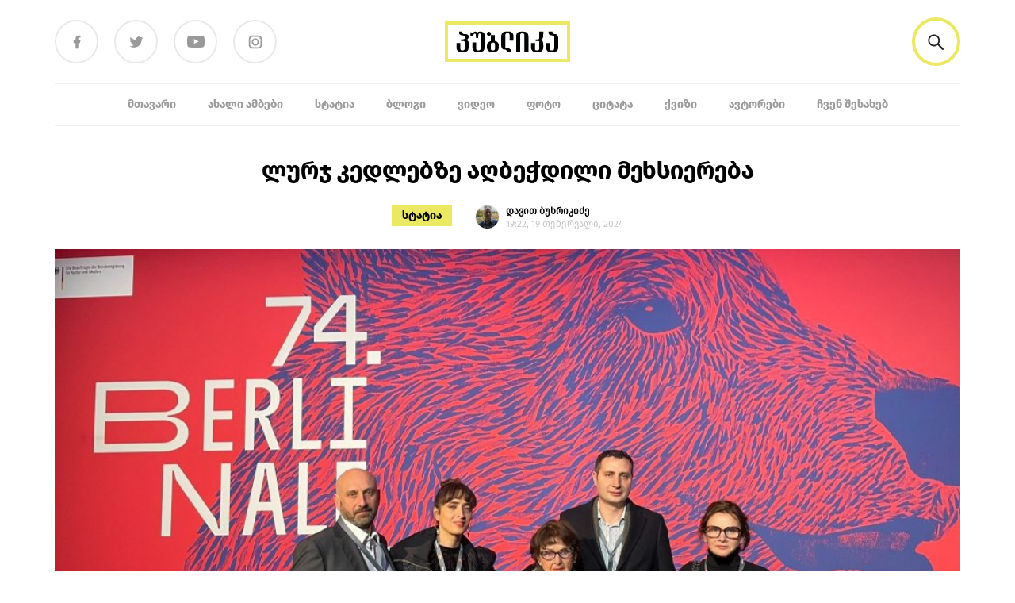

--- FILE ---
content_type: text/html; charset=UTF-8
request_url: https://publika.ge/article/lurj-kedlebze-aghbechdili-mekhsiereba/
body_size: 36007
content:
<!doctype html>
<html lang="ka-GE">

<head>
  <meta charset="utf-8">
  <meta http-equiv="x-ua-compatible" content="ie=edge">
  <meta name="viewport" content="width=device-width, initial-scale=1, shrink-to-fit=no">
  <meta name='robots' content='index, follow, max-image-preview:large, max-snippet:-1, max-video-preview:-1' />

	<!-- This site is optimized with the Yoast SEO plugin v23.0 - https://yoast.com/wordpress/plugins/seo/ -->
	<title>ლურჯ კედლებზე აღბეჭდილი მეხსიერება</title>
	<meta name="description" content="პუბლიკა - ინფორმირებული არჩევანისათვის" />
	<link rel="canonical" href="https://publika.ge/article/lurj-kedlebze-aghbechdili-mekhsiereba/" />
	<meta property="og:locale" content="ka_GE" />
	<meta property="og:type" content="article" />
	<meta property="og:title" content="ლურჯ კედლებზე აღბეჭდილი მეხსიერება" />
	<meta property="og:description" content="პუბლიკა - ინფორმირებული არჩევანისათვის" />
	<meta property="og:url" content="https://publika.ge/article/lurj-kedlebze-aghbechdili-mekhsiereba/" />
	<meta property="og:site_name" content="პუბლიკა" />
	<meta property="article:publisher" content="https://www.facebook.com/publika.ge/" />
	<meta property="article:modified_time" content="2024-02-20T07:05:35+00:00" />
	<meta property="og:image" content="https://publika.ge/app/uploads/2024/02/publika.ge-9a3451e8-e0c5-47e2-ab94-1727ff30282c.jpeg" />
	<meta property="og:image:width" content="2048" />
	<meta property="og:image:height" content="1537" />
	<meta property="og:image:type" content="image/jpeg" />
	<meta name="twitter:card" content="summary_large_image" />
	<meta name="twitter:label1" content="Written by" />
	<meta name="twitter:data1" content="დავით ბუხრიკიძე" />
	<script type="application/ld+json" class="yoast-schema-graph">{"@context":"https://schema.org","@graph":[{"@type":"WebPage","@id":"https://publika.ge/article/lurj-kedlebze-aghbechdili-mekhsiereba/","url":"https://publika.ge/article/lurj-kedlebze-aghbechdili-mekhsiereba/","name":"ლურჯ კედლებზე აღბეჭდილი მეხსიერება","isPartOf":{"@id":"https://publika.ge/#website"},"primaryImageOfPage":{"@id":"https://publika.ge/article/lurj-kedlebze-aghbechdili-mekhsiereba/#primaryimage"},"image":{"@id":"https://publika.ge/article/lurj-kedlebze-aghbechdili-mekhsiereba/#primaryimage"},"thumbnailUrl":"https://publika.ge/app/uploads/2024/02/publika.ge-9a3451e8-e0c5-47e2-ab94-1727ff30282c.jpeg","datePublished":"2024-02-19T15:22:29+00:00","dateModified":"2024-02-20T07:05:35+00:00","description":"პუბლიკა - ინფორმირებული არჩევანისათვის","breadcrumb":{"@id":"https://publika.ge/article/lurj-kedlebze-aghbechdili-mekhsiereba/#breadcrumb"},"inLanguage":"ka-GE","potentialAction":[{"@type":"ReadAction","target":["https://publika.ge/article/lurj-kedlebze-aghbechdili-mekhsiereba/"]}]},{"@type":"ImageObject","inLanguage":"ka-GE","@id":"https://publika.ge/article/lurj-kedlebze-aghbechdili-mekhsiereba/#primaryimage","url":"https://publika.ge/app/uploads/2024/02/publika.ge-9a3451e8-e0c5-47e2-ab94-1727ff30282c.jpeg","contentUrl":"https://publika.ge/app/uploads/2024/02/publika.ge-9a3451e8-e0c5-47e2-ab94-1727ff30282c.jpeg","width":2048,"height":1537},{"@type":"BreadcrumbList","@id":"https://publika.ge/article/lurj-kedlebze-aghbechdili-mekhsiereba/#breadcrumb","itemListElement":[{"@type":"ListItem","position":1,"name":"Home","item":"https://publika.ge/"},{"@type":"ListItem","position":2,"name":"Articles","item":"https://publika.ge/article/"},{"@type":"ListItem","position":3,"name":"ლურჯ კედლებზე აღბეჭდილი მეხსიერება"}]},{"@type":"WebSite","@id":"https://publika.ge/#website","url":"https://publika.ge/","name":"პუბლიკა","description":"პუბლიკა - ინფორმირებული არჩევანისათვის","potentialAction":[{"@type":"SearchAction","target":{"@type":"EntryPoint","urlTemplate":"https://publika.ge/?s={search_term_string}"},"query-input":"required name=search_term_string"}],"inLanguage":"ka-GE"}]}</script>
	<!-- / Yoast SEO plugin. -->


<script>
window._wpemojiSettings = {"baseUrl":"https:\/\/s.w.org\/images\/core\/emoji\/15.0.3\/72x72\/","ext":".png","svgUrl":"https:\/\/s.w.org\/images\/core\/emoji\/15.0.3\/svg\/","svgExt":".svg","source":{"concatemoji":"https:\/\/publika.ge\/wp\/wp-includes\/js\/wp-emoji-release.min.js?ver=6.5.5"}};
/*! This file is auto-generated */
!function(i,n){var o,s,e;function c(e){try{var t={supportTests:e,timestamp:(new Date).valueOf()};sessionStorage.setItem(o,JSON.stringify(t))}catch(e){}}function p(e,t,n){e.clearRect(0,0,e.canvas.width,e.canvas.height),e.fillText(t,0,0);var t=new Uint32Array(e.getImageData(0,0,e.canvas.width,e.canvas.height).data),r=(e.clearRect(0,0,e.canvas.width,e.canvas.height),e.fillText(n,0,0),new Uint32Array(e.getImageData(0,0,e.canvas.width,e.canvas.height).data));return t.every(function(e,t){return e===r[t]})}function u(e,t,n){switch(t){case"flag":return n(e,"\ud83c\udff3\ufe0f\u200d\u26a7\ufe0f","\ud83c\udff3\ufe0f\u200b\u26a7\ufe0f")?!1:!n(e,"\ud83c\uddfa\ud83c\uddf3","\ud83c\uddfa\u200b\ud83c\uddf3")&&!n(e,"\ud83c\udff4\udb40\udc67\udb40\udc62\udb40\udc65\udb40\udc6e\udb40\udc67\udb40\udc7f","\ud83c\udff4\u200b\udb40\udc67\u200b\udb40\udc62\u200b\udb40\udc65\u200b\udb40\udc6e\u200b\udb40\udc67\u200b\udb40\udc7f");case"emoji":return!n(e,"\ud83d\udc26\u200d\u2b1b","\ud83d\udc26\u200b\u2b1b")}return!1}function f(e,t,n){var r="undefined"!=typeof WorkerGlobalScope&&self instanceof WorkerGlobalScope?new OffscreenCanvas(300,150):i.createElement("canvas"),a=r.getContext("2d",{willReadFrequently:!0}),o=(a.textBaseline="top",a.font="600 32px Arial",{});return e.forEach(function(e){o[e]=t(a,e,n)}),o}function t(e){var t=i.createElement("script");t.src=e,t.defer=!0,i.head.appendChild(t)}"undefined"!=typeof Promise&&(o="wpEmojiSettingsSupports",s=["flag","emoji"],n.supports={everything:!0,everythingExceptFlag:!0},e=new Promise(function(e){i.addEventListener("DOMContentLoaded",e,{once:!0})}),new Promise(function(t){var n=function(){try{var e=JSON.parse(sessionStorage.getItem(o));if("object"==typeof e&&"number"==typeof e.timestamp&&(new Date).valueOf()<e.timestamp+604800&&"object"==typeof e.supportTests)return e.supportTests}catch(e){}return null}();if(!n){if("undefined"!=typeof Worker&&"undefined"!=typeof OffscreenCanvas&&"undefined"!=typeof URL&&URL.createObjectURL&&"undefined"!=typeof Blob)try{var e="postMessage("+f.toString()+"("+[JSON.stringify(s),u.toString(),p.toString()].join(",")+"));",r=new Blob([e],{type:"text/javascript"}),a=new Worker(URL.createObjectURL(r),{name:"wpTestEmojiSupports"});return void(a.onmessage=function(e){c(n=e.data),a.terminate(),t(n)})}catch(e){}c(n=f(s,u,p))}t(n)}).then(function(e){for(var t in e)n.supports[t]=e[t],n.supports.everything=n.supports.everything&&n.supports[t],"flag"!==t&&(n.supports.everythingExceptFlag=n.supports.everythingExceptFlag&&n.supports[t]);n.supports.everythingExceptFlag=n.supports.everythingExceptFlag&&!n.supports.flag,n.DOMReady=!1,n.readyCallback=function(){n.DOMReady=!0}}).then(function(){return e}).then(function(){var e;n.supports.everything||(n.readyCallback(),(e=n.source||{}).concatemoji?t(e.concatemoji):e.wpemoji&&e.twemoji&&(t(e.twemoji),t(e.wpemoji)))}))}((window,document),window._wpemojiSettings);
</script>
<style id='wp-emoji-styles-inline-css'>

	img.wp-smiley, img.emoji {
		display: inline !important;
		border: none !important;
		box-shadow: none !important;
		height: 1em !important;
		width: 1em !important;
		margin: 0 0.07em !important;
		vertical-align: -0.1em !important;
		background: none !important;
		padding: 0 !important;
	}
</style>
<link rel='stylesheet' id='wp-block-library-css' href='https://publika.ge/wp/wp-includes/css/dist/block-library/style.min.css?ver=6.5.5' media='all' />
<style id='co-authors-plus-coauthors-style-inline-css'>
.wp-block-co-authors-plus-coauthors.is-layout-flow [class*=wp-block-co-authors-plus]{display:inline}

</style>
<style id='co-authors-plus-avatar-style-inline-css'>
.wp-block-co-authors-plus-avatar :where(img){height:auto;max-width:100%;vertical-align:bottom}.wp-block-co-authors-plus-coauthors.is-layout-flow .wp-block-co-authors-plus-avatar :where(img){vertical-align:middle}.wp-block-co-authors-plus-avatar:is(.alignleft,.alignright){display:table}.wp-block-co-authors-plus-avatar.aligncenter{display:table;margin-inline:auto}

</style>
<style id='co-authors-plus-image-style-inline-css'>
.wp-block-co-authors-plus-image{margin-bottom:0}.wp-block-co-authors-plus-image :where(img){height:auto;max-width:100%;vertical-align:bottom}.wp-block-co-authors-plus-coauthors.is-layout-flow .wp-block-co-authors-plus-image :where(img){vertical-align:middle}.wp-block-co-authors-plus-image:is(.alignfull,.alignwide) :where(img){width:100%}.wp-block-co-authors-plus-image:is(.alignleft,.alignright){display:table}.wp-block-co-authors-plus-image.aligncenter{display:table;margin-inline:auto}

</style>
<style id='global-styles-inline-css'>
body{--wp--preset--color--black: #000;--wp--preset--color--cyan-bluish-gray: #abb8c3;--wp--preset--color--white: #fff;--wp--preset--color--pale-pink: #f78da7;--wp--preset--color--vivid-red: #cf2e2e;--wp--preset--color--luminous-vivid-orange: #ff6900;--wp--preset--color--luminous-vivid-amber: #fcb900;--wp--preset--color--light-green-cyan: #7bdcb5;--wp--preset--color--vivid-green-cyan: #00d084;--wp--preset--color--pale-cyan-blue: #8ed1fc;--wp--preset--color--vivid-cyan-blue: #0693e3;--wp--preset--color--vivid-purple: #9b51e0;--wp--preset--color--inherit: inherit;--wp--preset--color--current: currentcolor;--wp--preset--color--transparent: transparent;--wp--preset--color--slate-50: #f8fafc;--wp--preset--color--slate-100: #f1f5f9;--wp--preset--color--slate-200: #e2e8f0;--wp--preset--color--slate-300: #cbd5e1;--wp--preset--color--slate-400: #94a3b8;--wp--preset--color--slate-500: #64748b;--wp--preset--color--slate-600: #475569;--wp--preset--color--slate-700: #334155;--wp--preset--color--slate-800: #1e293b;--wp--preset--color--slate-900: #0f172a;--wp--preset--color--slate-950: #020617;--wp--preset--color--gray-50: #f9fafb;--wp--preset--color--gray-100: #f3f4f6;--wp--preset--color--gray-200: #e5e7eb;--wp--preset--color--gray-300: #d1d5db;--wp--preset--color--gray-400: #9ca3af;--wp--preset--color--gray-500: #6b7280;--wp--preset--color--gray-600: #4b5563;--wp--preset--color--gray-700: #374151;--wp--preset--color--gray-800: #1f2937;--wp--preset--color--gray-900: #111827;--wp--preset--color--gray-950: #030712;--wp--preset--color--zinc-50: #fafafa;--wp--preset--color--zinc-100: #f4f4f5;--wp--preset--color--zinc-200: #e4e4e7;--wp--preset--color--zinc-300: #d4d4d8;--wp--preset--color--zinc-400: #a1a1aa;--wp--preset--color--zinc-500: #71717a;--wp--preset--color--zinc-600: #52525b;--wp--preset--color--zinc-700: #3f3f46;--wp--preset--color--zinc-800: #27272a;--wp--preset--color--zinc-900: #18181b;--wp--preset--color--zinc-950: #09090b;--wp--preset--color--neutral-50: #fafafa;--wp--preset--color--neutral-100: #f5f5f5;--wp--preset--color--neutral-200: #e5e5e5;--wp--preset--color--neutral-300: #d4d4d4;--wp--preset--color--neutral-400: #a3a3a3;--wp--preset--color--neutral-500: #737373;--wp--preset--color--neutral-600: #525252;--wp--preset--color--neutral-700: #404040;--wp--preset--color--neutral-800: #262626;--wp--preset--color--neutral-900: #171717;--wp--preset--color--neutral-950: #0a0a0a;--wp--preset--color--stone-50: #fafaf9;--wp--preset--color--stone-100: #f5f5f4;--wp--preset--color--stone-200: #e7e5e4;--wp--preset--color--stone-300: #d6d3d1;--wp--preset--color--stone-400: #a8a29e;--wp--preset--color--stone-500: #78716c;--wp--preset--color--stone-600: #57534e;--wp--preset--color--stone-700: #44403c;--wp--preset--color--stone-800: #292524;--wp--preset--color--stone-900: #1c1917;--wp--preset--color--stone-950: #0c0a09;--wp--preset--color--red-50: #fef2f2;--wp--preset--color--red-100: #fee2e2;--wp--preset--color--red-200: #fecaca;--wp--preset--color--red-300: #fca5a5;--wp--preset--color--red-400: #f87171;--wp--preset--color--red-500: #ef4444;--wp--preset--color--red-600: #dc2626;--wp--preset--color--red-700: #b91c1c;--wp--preset--color--red-800: #991b1b;--wp--preset--color--red-900: #7f1d1d;--wp--preset--color--red-950: #450a0a;--wp--preset--color--orange-50: #fff7ed;--wp--preset--color--orange-100: #ffedd5;--wp--preset--color--orange-200: #fed7aa;--wp--preset--color--orange-300: #fdba74;--wp--preset--color--orange-400: #fb923c;--wp--preset--color--orange-500: #f97316;--wp--preset--color--orange-600: #ea580c;--wp--preset--color--orange-700: #c2410c;--wp--preset--color--orange-800: #9a3412;--wp--preset--color--orange-900: #7c2d12;--wp--preset--color--orange-950: #431407;--wp--preset--color--amber-50: #fffbeb;--wp--preset--color--amber-100: #fef3c7;--wp--preset--color--amber-200: #fde68a;--wp--preset--color--amber-300: #fcd34d;--wp--preset--color--amber-400: #fbbf24;--wp--preset--color--amber-500: #f59e0b;--wp--preset--color--amber-600: #d97706;--wp--preset--color--amber-700: #b45309;--wp--preset--color--amber-800: #92400e;--wp--preset--color--amber-900: #78350f;--wp--preset--color--amber-950: #451a03;--wp--preset--color--yellow-50: #fefce8;--wp--preset--color--yellow-100: #fef9c3;--wp--preset--color--yellow-200: #fef08a;--wp--preset--color--yellow-300: #fde047;--wp--preset--color--yellow-400: #facc15;--wp--preset--color--yellow-500: #eab308;--wp--preset--color--yellow-600: #ca8a04;--wp--preset--color--yellow-700: #a16207;--wp--preset--color--yellow-800: #854d0e;--wp--preset--color--yellow-900: #713f12;--wp--preset--color--yellow-950: #422006;--wp--preset--color--lime-50: #f7fee7;--wp--preset--color--lime-100: #ecfccb;--wp--preset--color--lime-200: #d9f99d;--wp--preset--color--lime-300: #bef264;--wp--preset--color--lime-400: #a3e635;--wp--preset--color--lime-500: #84cc16;--wp--preset--color--lime-600: #65a30d;--wp--preset--color--lime-700: #4d7c0f;--wp--preset--color--lime-800: #3f6212;--wp--preset--color--lime-900: #365314;--wp--preset--color--lime-950: #1a2e05;--wp--preset--color--green-50: #f0fdf4;--wp--preset--color--green-100: #dcfce7;--wp--preset--color--green-200: #bbf7d0;--wp--preset--color--green-300: #86efac;--wp--preset--color--green-400: #4ade80;--wp--preset--color--green-500: #22c55e;--wp--preset--color--green-600: #16a34a;--wp--preset--color--green-700: #15803d;--wp--preset--color--green-800: #166534;--wp--preset--color--green-900: #14532d;--wp--preset--color--green-950: #052e16;--wp--preset--color--emerald-50: #ecfdf5;--wp--preset--color--emerald-100: #d1fae5;--wp--preset--color--emerald-200: #a7f3d0;--wp--preset--color--emerald-300: #6ee7b7;--wp--preset--color--emerald-400: #34d399;--wp--preset--color--emerald-500: #10b981;--wp--preset--color--emerald-600: #059669;--wp--preset--color--emerald-700: #047857;--wp--preset--color--emerald-800: #065f46;--wp--preset--color--emerald-900: #064e3b;--wp--preset--color--emerald-950: #022c22;--wp--preset--color--teal-50: #f0fdfa;--wp--preset--color--teal-100: #ccfbf1;--wp--preset--color--teal-200: #99f6e4;--wp--preset--color--teal-300: #5eead4;--wp--preset--color--teal-400: #2dd4bf;--wp--preset--color--teal-500: #14b8a6;--wp--preset--color--teal-600: #0d9488;--wp--preset--color--teal-700: #0f766e;--wp--preset--color--teal-800: #115e59;--wp--preset--color--teal-900: #134e4a;--wp--preset--color--teal-950: #042f2e;--wp--preset--color--cyan-50: #ecfeff;--wp--preset--color--cyan-100: #cffafe;--wp--preset--color--cyan-200: #a5f3fc;--wp--preset--color--cyan-300: #67e8f9;--wp--preset--color--cyan-400: #22d3ee;--wp--preset--color--cyan-500: #06b6d4;--wp--preset--color--cyan-600: #0891b2;--wp--preset--color--cyan-700: #0e7490;--wp--preset--color--cyan-800: #155e75;--wp--preset--color--cyan-900: #164e63;--wp--preset--color--cyan-950: #083344;--wp--preset--color--sky-50: #f0f9ff;--wp--preset--color--sky-100: #e0f2fe;--wp--preset--color--sky-200: #bae6fd;--wp--preset--color--sky-300: #7dd3fc;--wp--preset--color--sky-400: #38bdf8;--wp--preset--color--sky-500: #0ea5e9;--wp--preset--color--sky-600: #0284c7;--wp--preset--color--sky-700: #0369a1;--wp--preset--color--sky-800: #075985;--wp--preset--color--sky-900: #0c4a6e;--wp--preset--color--sky-950: #082f49;--wp--preset--color--blue-50: #eff6ff;--wp--preset--color--blue-100: #dbeafe;--wp--preset--color--blue-200: #bfdbfe;--wp--preset--color--blue-300: #93c5fd;--wp--preset--color--blue-400: #60a5fa;--wp--preset--color--blue-500: #3b82f6;--wp--preset--color--blue-600: #2563eb;--wp--preset--color--blue-700: #1d4ed8;--wp--preset--color--blue-800: #1e40af;--wp--preset--color--blue-900: #1e3a8a;--wp--preset--color--blue-950: #172554;--wp--preset--color--indigo-50: #eef2ff;--wp--preset--color--indigo-100: #e0e7ff;--wp--preset--color--indigo-200: #c7d2fe;--wp--preset--color--indigo-300: #a5b4fc;--wp--preset--color--indigo-400: #818cf8;--wp--preset--color--indigo-500: #6366f1;--wp--preset--color--indigo-600: #4f46e5;--wp--preset--color--indigo-700: #4338ca;--wp--preset--color--indigo-800: #3730a3;--wp--preset--color--indigo-900: #312e81;--wp--preset--color--indigo-950: #1e1b4b;--wp--preset--color--violet-50: #f5f3ff;--wp--preset--color--violet-100: #ede9fe;--wp--preset--color--violet-200: #ddd6fe;--wp--preset--color--violet-300: #c4b5fd;--wp--preset--color--violet-400: #a78bfa;--wp--preset--color--violet-500: #8b5cf6;--wp--preset--color--violet-600: #7c3aed;--wp--preset--color--violet-700: #6d28d9;--wp--preset--color--violet-800: #5b21b6;--wp--preset--color--violet-900: #4c1d95;--wp--preset--color--violet-950: #2e1065;--wp--preset--color--purple-50: #faf5ff;--wp--preset--color--purple-100: #f3e8ff;--wp--preset--color--purple-200: #e9d5ff;--wp--preset--color--purple-300: #d8b4fe;--wp--preset--color--purple-400: #c084fc;--wp--preset--color--purple-500: #a855f7;--wp--preset--color--purple-600: #9333ea;--wp--preset--color--purple-700: #7e22ce;--wp--preset--color--purple-800: #6b21a8;--wp--preset--color--purple-900: #581c87;--wp--preset--color--purple-950: #3b0764;--wp--preset--color--fuchsia-50: #fdf4ff;--wp--preset--color--fuchsia-100: #fae8ff;--wp--preset--color--fuchsia-200: #f5d0fe;--wp--preset--color--fuchsia-300: #f0abfc;--wp--preset--color--fuchsia-400: #e879f9;--wp--preset--color--fuchsia-500: #d946ef;--wp--preset--color--fuchsia-600: #c026d3;--wp--preset--color--fuchsia-700: #a21caf;--wp--preset--color--fuchsia-800: #86198f;--wp--preset--color--fuchsia-900: #701a75;--wp--preset--color--fuchsia-950: #4a044e;--wp--preset--color--pink-50: #fdf2f8;--wp--preset--color--pink-100: #fce7f3;--wp--preset--color--pink-200: #fbcfe8;--wp--preset--color--pink-300: #f9a8d4;--wp--preset--color--pink-400: #f472b6;--wp--preset--color--pink-500: #ec4899;--wp--preset--color--pink-600: #db2777;--wp--preset--color--pink-700: #be185d;--wp--preset--color--pink-800: #9d174d;--wp--preset--color--pink-900: #831843;--wp--preset--color--pink-950: #500724;--wp--preset--color--rose-50: #fff1f2;--wp--preset--color--rose-100: #ffe4e6;--wp--preset--color--rose-200: #fecdd3;--wp--preset--color--rose-300: #fda4af;--wp--preset--color--rose-400: #fb7185;--wp--preset--color--rose-500: #f43f5e;--wp--preset--color--rose-600: #e11d48;--wp--preset--color--rose-700: #be123c;--wp--preset--color--rose-800: #9f1239;--wp--preset--color--rose-900: #881337;--wp--preset--color--rose-950: #4c0519;--wp--preset--gradient--vivid-cyan-blue-to-vivid-purple: linear-gradient(135deg,rgba(6,147,227,1) 0%,rgb(155,81,224) 100%);--wp--preset--gradient--light-green-cyan-to-vivid-green-cyan: linear-gradient(135deg,rgb(122,220,180) 0%,rgb(0,208,130) 100%);--wp--preset--gradient--luminous-vivid-amber-to-luminous-vivid-orange: linear-gradient(135deg,rgba(252,185,0,1) 0%,rgba(255,105,0,1) 100%);--wp--preset--gradient--luminous-vivid-orange-to-vivid-red: linear-gradient(135deg,rgba(255,105,0,1) 0%,rgb(207,46,46) 100%);--wp--preset--gradient--very-light-gray-to-cyan-bluish-gray: linear-gradient(135deg,rgb(238,238,238) 0%,rgb(169,184,195) 100%);--wp--preset--gradient--cool-to-warm-spectrum: linear-gradient(135deg,rgb(74,234,220) 0%,rgb(151,120,209) 20%,rgb(207,42,186) 40%,rgb(238,44,130) 60%,rgb(251,105,98) 80%,rgb(254,248,76) 100%);--wp--preset--gradient--blush-light-purple: linear-gradient(135deg,rgb(255,206,236) 0%,rgb(152,150,240) 100%);--wp--preset--gradient--blush-bordeaux: linear-gradient(135deg,rgb(254,205,165) 0%,rgb(254,45,45) 50%,rgb(107,0,62) 100%);--wp--preset--gradient--luminous-dusk: linear-gradient(135deg,rgb(255,203,112) 0%,rgb(199,81,192) 50%,rgb(65,88,208) 100%);--wp--preset--gradient--pale-ocean: linear-gradient(135deg,rgb(255,245,203) 0%,rgb(182,227,212) 50%,rgb(51,167,181) 100%);--wp--preset--gradient--electric-grass: linear-gradient(135deg,rgb(202,248,128) 0%,rgb(113,206,126) 100%);--wp--preset--gradient--midnight: linear-gradient(135deg,rgb(2,3,129) 0%,rgb(40,116,252) 100%);--wp--preset--font-size--small: 13px;--wp--preset--font-size--medium: 20px;--wp--preset--font-size--large: 36px;--wp--preset--font-size--x-large: 42px;--wp--preset--font-size--xs: 0.75rem;--wp--preset--font-size--sm: 0.875rem;--wp--preset--font-size--base: 1rem;--wp--preset--font-size--lg: 1.125rem;--wp--preset--font-size--xl: 1.25rem;--wp--preset--font-size--2-xl: 1.5rem;--wp--preset--font-size--3-xl: 1.875rem;--wp--preset--font-size--4-xl: 2.25rem;--wp--preset--font-size--5-xl: 3rem;--wp--preset--font-size--6-xl: 3.75rem;--wp--preset--font-size--7-xl: 4.5rem;--wp--preset--font-size--8-xl: 6rem;--wp--preset--font-size--9-xl: 8rem;--wp--preset--font-family--sans: ui-sans-serif,system-ui,sans-serif,"Apple Color Emoji","Segoe UI Emoji","Segoe UI Symbol","Noto Color Emoji";--wp--preset--font-family--serif: ui-serif,Georgia,Cambria,"Times New Roman",Times,serif;--wp--preset--font-family--mono: ui-monospace,SFMono-Regular,Menlo,Monaco,Consolas,"Liberation Mono","Courier New",monospace;--wp--preset--spacing--20: 0.44rem;--wp--preset--spacing--30: 0.67rem;--wp--preset--spacing--40: 1rem;--wp--preset--spacing--50: 1.5rem;--wp--preset--spacing--60: 2.25rem;--wp--preset--spacing--70: 3.38rem;--wp--preset--spacing--80: 5.06rem;--wp--preset--shadow--natural: 6px 6px 9px rgba(0, 0, 0, 0.2);--wp--preset--shadow--deep: 12px 12px 50px rgba(0, 0, 0, 0.4);--wp--preset--shadow--sharp: 6px 6px 0px rgba(0, 0, 0, 0.2);--wp--preset--shadow--outlined: 6px 6px 0px -3px rgba(255, 255, 255, 1), 6px 6px rgba(0, 0, 0, 1);--wp--preset--shadow--crisp: 6px 6px 0px rgba(0, 0, 0, 1);}body { margin: 0; }.wp-site-blocks > .alignleft { float: left; margin-right: 2em; }.wp-site-blocks > .alignright { float: right; margin-left: 2em; }.wp-site-blocks > .aligncenter { justify-content: center; margin-left: auto; margin-right: auto; }:where(.is-layout-flex){gap: 0.5em;}:where(.is-layout-grid){gap: 0.5em;}body .is-layout-flow > .alignleft{float: left;margin-inline-start: 0;margin-inline-end: 2em;}body .is-layout-flow > .alignright{float: right;margin-inline-start: 2em;margin-inline-end: 0;}body .is-layout-flow > .aligncenter{margin-left: auto !important;margin-right: auto !important;}body .is-layout-constrained > .alignleft{float: left;margin-inline-start: 0;margin-inline-end: 2em;}body .is-layout-constrained > .alignright{float: right;margin-inline-start: 2em;margin-inline-end: 0;}body .is-layout-constrained > .aligncenter{margin-left: auto !important;margin-right: auto !important;}body .is-layout-constrained > :where(:not(.alignleft):not(.alignright):not(.alignfull)){margin-left: auto !important;margin-right: auto !important;}body .is-layout-flex{display: flex;}body .is-layout-flex{flex-wrap: wrap;align-items: center;}body .is-layout-flex > *{margin: 0;}body .is-layout-grid{display: grid;}body .is-layout-grid > *{margin: 0;}body{padding-top: 0px;padding-right: 0px;padding-bottom: 0px;padding-left: 0px;}a:where(:not(.wp-element-button)){text-decoration: underline;}.wp-element-button, .wp-block-button__link{background-color: #32373c;border-width: 0;color: #fff;font-family: inherit;font-size: inherit;line-height: inherit;padding: calc(0.667em + 2px) calc(1.333em + 2px);text-decoration: none;}.has-black-color{color: var(--wp--preset--color--black) !important;}.has-cyan-bluish-gray-color{color: var(--wp--preset--color--cyan-bluish-gray) !important;}.has-white-color{color: var(--wp--preset--color--white) !important;}.has-pale-pink-color{color: var(--wp--preset--color--pale-pink) !important;}.has-vivid-red-color{color: var(--wp--preset--color--vivid-red) !important;}.has-luminous-vivid-orange-color{color: var(--wp--preset--color--luminous-vivid-orange) !important;}.has-luminous-vivid-amber-color{color: var(--wp--preset--color--luminous-vivid-amber) !important;}.has-light-green-cyan-color{color: var(--wp--preset--color--light-green-cyan) !important;}.has-vivid-green-cyan-color{color: var(--wp--preset--color--vivid-green-cyan) !important;}.has-pale-cyan-blue-color{color: var(--wp--preset--color--pale-cyan-blue) !important;}.has-vivid-cyan-blue-color{color: var(--wp--preset--color--vivid-cyan-blue) !important;}.has-vivid-purple-color{color: var(--wp--preset--color--vivid-purple) !important;}.has-inherit-color{color: var(--wp--preset--color--inherit) !important;}.has-current-color{color: var(--wp--preset--color--current) !important;}.has-transparent-color{color: var(--wp--preset--color--transparent) !important;}.has-slate-50-color{color: var(--wp--preset--color--slate-50) !important;}.has-slate-100-color{color: var(--wp--preset--color--slate-100) !important;}.has-slate-200-color{color: var(--wp--preset--color--slate-200) !important;}.has-slate-300-color{color: var(--wp--preset--color--slate-300) !important;}.has-slate-400-color{color: var(--wp--preset--color--slate-400) !important;}.has-slate-500-color{color: var(--wp--preset--color--slate-500) !important;}.has-slate-600-color{color: var(--wp--preset--color--slate-600) !important;}.has-slate-700-color{color: var(--wp--preset--color--slate-700) !important;}.has-slate-800-color{color: var(--wp--preset--color--slate-800) !important;}.has-slate-900-color{color: var(--wp--preset--color--slate-900) !important;}.has-slate-950-color{color: var(--wp--preset--color--slate-950) !important;}.has-gray-50-color{color: var(--wp--preset--color--gray-50) !important;}.has-gray-100-color{color: var(--wp--preset--color--gray-100) !important;}.has-gray-200-color{color: var(--wp--preset--color--gray-200) !important;}.has-gray-300-color{color: var(--wp--preset--color--gray-300) !important;}.has-gray-400-color{color: var(--wp--preset--color--gray-400) !important;}.has-gray-500-color{color: var(--wp--preset--color--gray-500) !important;}.has-gray-600-color{color: var(--wp--preset--color--gray-600) !important;}.has-gray-700-color{color: var(--wp--preset--color--gray-700) !important;}.has-gray-800-color{color: var(--wp--preset--color--gray-800) !important;}.has-gray-900-color{color: var(--wp--preset--color--gray-900) !important;}.has-gray-950-color{color: var(--wp--preset--color--gray-950) !important;}.has-zinc-50-color{color: var(--wp--preset--color--zinc-50) !important;}.has-zinc-100-color{color: var(--wp--preset--color--zinc-100) !important;}.has-zinc-200-color{color: var(--wp--preset--color--zinc-200) !important;}.has-zinc-300-color{color: var(--wp--preset--color--zinc-300) !important;}.has-zinc-400-color{color: var(--wp--preset--color--zinc-400) !important;}.has-zinc-500-color{color: var(--wp--preset--color--zinc-500) !important;}.has-zinc-600-color{color: var(--wp--preset--color--zinc-600) !important;}.has-zinc-700-color{color: var(--wp--preset--color--zinc-700) !important;}.has-zinc-800-color{color: var(--wp--preset--color--zinc-800) !important;}.has-zinc-900-color{color: var(--wp--preset--color--zinc-900) !important;}.has-zinc-950-color{color: var(--wp--preset--color--zinc-950) !important;}.has-neutral-50-color{color: var(--wp--preset--color--neutral-50) !important;}.has-neutral-100-color{color: var(--wp--preset--color--neutral-100) !important;}.has-neutral-200-color{color: var(--wp--preset--color--neutral-200) !important;}.has-neutral-300-color{color: var(--wp--preset--color--neutral-300) !important;}.has-neutral-400-color{color: var(--wp--preset--color--neutral-400) !important;}.has-neutral-500-color{color: var(--wp--preset--color--neutral-500) !important;}.has-neutral-600-color{color: var(--wp--preset--color--neutral-600) !important;}.has-neutral-700-color{color: var(--wp--preset--color--neutral-700) !important;}.has-neutral-800-color{color: var(--wp--preset--color--neutral-800) !important;}.has-neutral-900-color{color: var(--wp--preset--color--neutral-900) !important;}.has-neutral-950-color{color: var(--wp--preset--color--neutral-950) !important;}.has-stone-50-color{color: var(--wp--preset--color--stone-50) !important;}.has-stone-100-color{color: var(--wp--preset--color--stone-100) !important;}.has-stone-200-color{color: var(--wp--preset--color--stone-200) !important;}.has-stone-300-color{color: var(--wp--preset--color--stone-300) !important;}.has-stone-400-color{color: var(--wp--preset--color--stone-400) !important;}.has-stone-500-color{color: var(--wp--preset--color--stone-500) !important;}.has-stone-600-color{color: var(--wp--preset--color--stone-600) !important;}.has-stone-700-color{color: var(--wp--preset--color--stone-700) !important;}.has-stone-800-color{color: var(--wp--preset--color--stone-800) !important;}.has-stone-900-color{color: var(--wp--preset--color--stone-900) !important;}.has-stone-950-color{color: var(--wp--preset--color--stone-950) !important;}.has-red-50-color{color: var(--wp--preset--color--red-50) !important;}.has-red-100-color{color: var(--wp--preset--color--red-100) !important;}.has-red-200-color{color: var(--wp--preset--color--red-200) !important;}.has-red-300-color{color: var(--wp--preset--color--red-300) !important;}.has-red-400-color{color: var(--wp--preset--color--red-400) !important;}.has-red-500-color{color: var(--wp--preset--color--red-500) !important;}.has-red-600-color{color: var(--wp--preset--color--red-600) !important;}.has-red-700-color{color: var(--wp--preset--color--red-700) !important;}.has-red-800-color{color: var(--wp--preset--color--red-800) !important;}.has-red-900-color{color: var(--wp--preset--color--red-900) !important;}.has-red-950-color{color: var(--wp--preset--color--red-950) !important;}.has-orange-50-color{color: var(--wp--preset--color--orange-50) !important;}.has-orange-100-color{color: var(--wp--preset--color--orange-100) !important;}.has-orange-200-color{color: var(--wp--preset--color--orange-200) !important;}.has-orange-300-color{color: var(--wp--preset--color--orange-300) !important;}.has-orange-400-color{color: var(--wp--preset--color--orange-400) !important;}.has-orange-500-color{color: var(--wp--preset--color--orange-500) !important;}.has-orange-600-color{color: var(--wp--preset--color--orange-600) !important;}.has-orange-700-color{color: var(--wp--preset--color--orange-700) !important;}.has-orange-800-color{color: var(--wp--preset--color--orange-800) !important;}.has-orange-900-color{color: var(--wp--preset--color--orange-900) !important;}.has-orange-950-color{color: var(--wp--preset--color--orange-950) !important;}.has-amber-50-color{color: var(--wp--preset--color--amber-50) !important;}.has-amber-100-color{color: var(--wp--preset--color--amber-100) !important;}.has-amber-200-color{color: var(--wp--preset--color--amber-200) !important;}.has-amber-300-color{color: var(--wp--preset--color--amber-300) !important;}.has-amber-400-color{color: var(--wp--preset--color--amber-400) !important;}.has-amber-500-color{color: var(--wp--preset--color--amber-500) !important;}.has-amber-600-color{color: var(--wp--preset--color--amber-600) !important;}.has-amber-700-color{color: var(--wp--preset--color--amber-700) !important;}.has-amber-800-color{color: var(--wp--preset--color--amber-800) !important;}.has-amber-900-color{color: var(--wp--preset--color--amber-900) !important;}.has-amber-950-color{color: var(--wp--preset--color--amber-950) !important;}.has-yellow-50-color{color: var(--wp--preset--color--yellow-50) !important;}.has-yellow-100-color{color: var(--wp--preset--color--yellow-100) !important;}.has-yellow-200-color{color: var(--wp--preset--color--yellow-200) !important;}.has-yellow-300-color{color: var(--wp--preset--color--yellow-300) !important;}.has-yellow-400-color{color: var(--wp--preset--color--yellow-400) !important;}.has-yellow-500-color{color: var(--wp--preset--color--yellow-500) !important;}.has-yellow-600-color{color: var(--wp--preset--color--yellow-600) !important;}.has-yellow-700-color{color: var(--wp--preset--color--yellow-700) !important;}.has-yellow-800-color{color: var(--wp--preset--color--yellow-800) !important;}.has-yellow-900-color{color: var(--wp--preset--color--yellow-900) !important;}.has-yellow-950-color{color: var(--wp--preset--color--yellow-950) !important;}.has-lime-50-color{color: var(--wp--preset--color--lime-50) !important;}.has-lime-100-color{color: var(--wp--preset--color--lime-100) !important;}.has-lime-200-color{color: var(--wp--preset--color--lime-200) !important;}.has-lime-300-color{color: var(--wp--preset--color--lime-300) !important;}.has-lime-400-color{color: var(--wp--preset--color--lime-400) !important;}.has-lime-500-color{color: var(--wp--preset--color--lime-500) !important;}.has-lime-600-color{color: var(--wp--preset--color--lime-600) !important;}.has-lime-700-color{color: var(--wp--preset--color--lime-700) !important;}.has-lime-800-color{color: var(--wp--preset--color--lime-800) !important;}.has-lime-900-color{color: var(--wp--preset--color--lime-900) !important;}.has-lime-950-color{color: var(--wp--preset--color--lime-950) !important;}.has-green-50-color{color: var(--wp--preset--color--green-50) !important;}.has-green-100-color{color: var(--wp--preset--color--green-100) !important;}.has-green-200-color{color: var(--wp--preset--color--green-200) !important;}.has-green-300-color{color: var(--wp--preset--color--green-300) !important;}.has-green-400-color{color: var(--wp--preset--color--green-400) !important;}.has-green-500-color{color: var(--wp--preset--color--green-500) !important;}.has-green-600-color{color: var(--wp--preset--color--green-600) !important;}.has-green-700-color{color: var(--wp--preset--color--green-700) !important;}.has-green-800-color{color: var(--wp--preset--color--green-800) !important;}.has-green-900-color{color: var(--wp--preset--color--green-900) !important;}.has-green-950-color{color: var(--wp--preset--color--green-950) !important;}.has-emerald-50-color{color: var(--wp--preset--color--emerald-50) !important;}.has-emerald-100-color{color: var(--wp--preset--color--emerald-100) !important;}.has-emerald-200-color{color: var(--wp--preset--color--emerald-200) !important;}.has-emerald-300-color{color: var(--wp--preset--color--emerald-300) !important;}.has-emerald-400-color{color: var(--wp--preset--color--emerald-400) !important;}.has-emerald-500-color{color: var(--wp--preset--color--emerald-500) !important;}.has-emerald-600-color{color: var(--wp--preset--color--emerald-600) !important;}.has-emerald-700-color{color: var(--wp--preset--color--emerald-700) !important;}.has-emerald-800-color{color: var(--wp--preset--color--emerald-800) !important;}.has-emerald-900-color{color: var(--wp--preset--color--emerald-900) !important;}.has-emerald-950-color{color: var(--wp--preset--color--emerald-950) !important;}.has-teal-50-color{color: var(--wp--preset--color--teal-50) !important;}.has-teal-100-color{color: var(--wp--preset--color--teal-100) !important;}.has-teal-200-color{color: var(--wp--preset--color--teal-200) !important;}.has-teal-300-color{color: var(--wp--preset--color--teal-300) !important;}.has-teal-400-color{color: var(--wp--preset--color--teal-400) !important;}.has-teal-500-color{color: var(--wp--preset--color--teal-500) !important;}.has-teal-600-color{color: var(--wp--preset--color--teal-600) !important;}.has-teal-700-color{color: var(--wp--preset--color--teal-700) !important;}.has-teal-800-color{color: var(--wp--preset--color--teal-800) !important;}.has-teal-900-color{color: var(--wp--preset--color--teal-900) !important;}.has-teal-950-color{color: var(--wp--preset--color--teal-950) !important;}.has-cyan-50-color{color: var(--wp--preset--color--cyan-50) !important;}.has-cyan-100-color{color: var(--wp--preset--color--cyan-100) !important;}.has-cyan-200-color{color: var(--wp--preset--color--cyan-200) !important;}.has-cyan-300-color{color: var(--wp--preset--color--cyan-300) !important;}.has-cyan-400-color{color: var(--wp--preset--color--cyan-400) !important;}.has-cyan-500-color{color: var(--wp--preset--color--cyan-500) !important;}.has-cyan-600-color{color: var(--wp--preset--color--cyan-600) !important;}.has-cyan-700-color{color: var(--wp--preset--color--cyan-700) !important;}.has-cyan-800-color{color: var(--wp--preset--color--cyan-800) !important;}.has-cyan-900-color{color: var(--wp--preset--color--cyan-900) !important;}.has-cyan-950-color{color: var(--wp--preset--color--cyan-950) !important;}.has-sky-50-color{color: var(--wp--preset--color--sky-50) !important;}.has-sky-100-color{color: var(--wp--preset--color--sky-100) !important;}.has-sky-200-color{color: var(--wp--preset--color--sky-200) !important;}.has-sky-300-color{color: var(--wp--preset--color--sky-300) !important;}.has-sky-400-color{color: var(--wp--preset--color--sky-400) !important;}.has-sky-500-color{color: var(--wp--preset--color--sky-500) !important;}.has-sky-600-color{color: var(--wp--preset--color--sky-600) !important;}.has-sky-700-color{color: var(--wp--preset--color--sky-700) !important;}.has-sky-800-color{color: var(--wp--preset--color--sky-800) !important;}.has-sky-900-color{color: var(--wp--preset--color--sky-900) !important;}.has-sky-950-color{color: var(--wp--preset--color--sky-950) !important;}.has-blue-50-color{color: var(--wp--preset--color--blue-50) !important;}.has-blue-100-color{color: var(--wp--preset--color--blue-100) !important;}.has-blue-200-color{color: var(--wp--preset--color--blue-200) !important;}.has-blue-300-color{color: var(--wp--preset--color--blue-300) !important;}.has-blue-400-color{color: var(--wp--preset--color--blue-400) !important;}.has-blue-500-color{color: var(--wp--preset--color--blue-500) !important;}.has-blue-600-color{color: var(--wp--preset--color--blue-600) !important;}.has-blue-700-color{color: var(--wp--preset--color--blue-700) !important;}.has-blue-800-color{color: var(--wp--preset--color--blue-800) !important;}.has-blue-900-color{color: var(--wp--preset--color--blue-900) !important;}.has-blue-950-color{color: var(--wp--preset--color--blue-950) !important;}.has-indigo-50-color{color: var(--wp--preset--color--indigo-50) !important;}.has-indigo-100-color{color: var(--wp--preset--color--indigo-100) !important;}.has-indigo-200-color{color: var(--wp--preset--color--indigo-200) !important;}.has-indigo-300-color{color: var(--wp--preset--color--indigo-300) !important;}.has-indigo-400-color{color: var(--wp--preset--color--indigo-400) !important;}.has-indigo-500-color{color: var(--wp--preset--color--indigo-500) !important;}.has-indigo-600-color{color: var(--wp--preset--color--indigo-600) !important;}.has-indigo-700-color{color: var(--wp--preset--color--indigo-700) !important;}.has-indigo-800-color{color: var(--wp--preset--color--indigo-800) !important;}.has-indigo-900-color{color: var(--wp--preset--color--indigo-900) !important;}.has-indigo-950-color{color: var(--wp--preset--color--indigo-950) !important;}.has-violet-50-color{color: var(--wp--preset--color--violet-50) !important;}.has-violet-100-color{color: var(--wp--preset--color--violet-100) !important;}.has-violet-200-color{color: var(--wp--preset--color--violet-200) !important;}.has-violet-300-color{color: var(--wp--preset--color--violet-300) !important;}.has-violet-400-color{color: var(--wp--preset--color--violet-400) !important;}.has-violet-500-color{color: var(--wp--preset--color--violet-500) !important;}.has-violet-600-color{color: var(--wp--preset--color--violet-600) !important;}.has-violet-700-color{color: var(--wp--preset--color--violet-700) !important;}.has-violet-800-color{color: var(--wp--preset--color--violet-800) !important;}.has-violet-900-color{color: var(--wp--preset--color--violet-900) !important;}.has-violet-950-color{color: var(--wp--preset--color--violet-950) !important;}.has-purple-50-color{color: var(--wp--preset--color--purple-50) !important;}.has-purple-100-color{color: var(--wp--preset--color--purple-100) !important;}.has-purple-200-color{color: var(--wp--preset--color--purple-200) !important;}.has-purple-300-color{color: var(--wp--preset--color--purple-300) !important;}.has-purple-400-color{color: var(--wp--preset--color--purple-400) !important;}.has-purple-500-color{color: var(--wp--preset--color--purple-500) !important;}.has-purple-600-color{color: var(--wp--preset--color--purple-600) !important;}.has-purple-700-color{color: var(--wp--preset--color--purple-700) !important;}.has-purple-800-color{color: var(--wp--preset--color--purple-800) !important;}.has-purple-900-color{color: var(--wp--preset--color--purple-900) !important;}.has-purple-950-color{color: var(--wp--preset--color--purple-950) !important;}.has-fuchsia-50-color{color: var(--wp--preset--color--fuchsia-50) !important;}.has-fuchsia-100-color{color: var(--wp--preset--color--fuchsia-100) !important;}.has-fuchsia-200-color{color: var(--wp--preset--color--fuchsia-200) !important;}.has-fuchsia-300-color{color: var(--wp--preset--color--fuchsia-300) !important;}.has-fuchsia-400-color{color: var(--wp--preset--color--fuchsia-400) !important;}.has-fuchsia-500-color{color: var(--wp--preset--color--fuchsia-500) !important;}.has-fuchsia-600-color{color: var(--wp--preset--color--fuchsia-600) !important;}.has-fuchsia-700-color{color: var(--wp--preset--color--fuchsia-700) !important;}.has-fuchsia-800-color{color: var(--wp--preset--color--fuchsia-800) !important;}.has-fuchsia-900-color{color: var(--wp--preset--color--fuchsia-900) !important;}.has-fuchsia-950-color{color: var(--wp--preset--color--fuchsia-950) !important;}.has-pink-50-color{color: var(--wp--preset--color--pink-50) !important;}.has-pink-100-color{color: var(--wp--preset--color--pink-100) !important;}.has-pink-200-color{color: var(--wp--preset--color--pink-200) !important;}.has-pink-300-color{color: var(--wp--preset--color--pink-300) !important;}.has-pink-400-color{color: var(--wp--preset--color--pink-400) !important;}.has-pink-500-color{color: var(--wp--preset--color--pink-500) !important;}.has-pink-600-color{color: var(--wp--preset--color--pink-600) !important;}.has-pink-700-color{color: var(--wp--preset--color--pink-700) !important;}.has-pink-800-color{color: var(--wp--preset--color--pink-800) !important;}.has-pink-900-color{color: var(--wp--preset--color--pink-900) !important;}.has-pink-950-color{color: var(--wp--preset--color--pink-950) !important;}.has-rose-50-color{color: var(--wp--preset--color--rose-50) !important;}.has-rose-100-color{color: var(--wp--preset--color--rose-100) !important;}.has-rose-200-color{color: var(--wp--preset--color--rose-200) !important;}.has-rose-300-color{color: var(--wp--preset--color--rose-300) !important;}.has-rose-400-color{color: var(--wp--preset--color--rose-400) !important;}.has-rose-500-color{color: var(--wp--preset--color--rose-500) !important;}.has-rose-600-color{color: var(--wp--preset--color--rose-600) !important;}.has-rose-700-color{color: var(--wp--preset--color--rose-700) !important;}.has-rose-800-color{color: var(--wp--preset--color--rose-800) !important;}.has-rose-900-color{color: var(--wp--preset--color--rose-900) !important;}.has-rose-950-color{color: var(--wp--preset--color--rose-950) !important;}.has-black-background-color{background-color: var(--wp--preset--color--black) !important;}.has-cyan-bluish-gray-background-color{background-color: var(--wp--preset--color--cyan-bluish-gray) !important;}.has-white-background-color{background-color: var(--wp--preset--color--white) !important;}.has-pale-pink-background-color{background-color: var(--wp--preset--color--pale-pink) !important;}.has-vivid-red-background-color{background-color: var(--wp--preset--color--vivid-red) !important;}.has-luminous-vivid-orange-background-color{background-color: var(--wp--preset--color--luminous-vivid-orange) !important;}.has-luminous-vivid-amber-background-color{background-color: var(--wp--preset--color--luminous-vivid-amber) !important;}.has-light-green-cyan-background-color{background-color: var(--wp--preset--color--light-green-cyan) !important;}.has-vivid-green-cyan-background-color{background-color: var(--wp--preset--color--vivid-green-cyan) !important;}.has-pale-cyan-blue-background-color{background-color: var(--wp--preset--color--pale-cyan-blue) !important;}.has-vivid-cyan-blue-background-color{background-color: var(--wp--preset--color--vivid-cyan-blue) !important;}.has-vivid-purple-background-color{background-color: var(--wp--preset--color--vivid-purple) !important;}.has-inherit-background-color{background-color: var(--wp--preset--color--inherit) !important;}.has-current-background-color{background-color: var(--wp--preset--color--current) !important;}.has-transparent-background-color{background-color: var(--wp--preset--color--transparent) !important;}.has-slate-50-background-color{background-color: var(--wp--preset--color--slate-50) !important;}.has-slate-100-background-color{background-color: var(--wp--preset--color--slate-100) !important;}.has-slate-200-background-color{background-color: var(--wp--preset--color--slate-200) !important;}.has-slate-300-background-color{background-color: var(--wp--preset--color--slate-300) !important;}.has-slate-400-background-color{background-color: var(--wp--preset--color--slate-400) !important;}.has-slate-500-background-color{background-color: var(--wp--preset--color--slate-500) !important;}.has-slate-600-background-color{background-color: var(--wp--preset--color--slate-600) !important;}.has-slate-700-background-color{background-color: var(--wp--preset--color--slate-700) !important;}.has-slate-800-background-color{background-color: var(--wp--preset--color--slate-800) !important;}.has-slate-900-background-color{background-color: var(--wp--preset--color--slate-900) !important;}.has-slate-950-background-color{background-color: var(--wp--preset--color--slate-950) !important;}.has-gray-50-background-color{background-color: var(--wp--preset--color--gray-50) !important;}.has-gray-100-background-color{background-color: var(--wp--preset--color--gray-100) !important;}.has-gray-200-background-color{background-color: var(--wp--preset--color--gray-200) !important;}.has-gray-300-background-color{background-color: var(--wp--preset--color--gray-300) !important;}.has-gray-400-background-color{background-color: var(--wp--preset--color--gray-400) !important;}.has-gray-500-background-color{background-color: var(--wp--preset--color--gray-500) !important;}.has-gray-600-background-color{background-color: var(--wp--preset--color--gray-600) !important;}.has-gray-700-background-color{background-color: var(--wp--preset--color--gray-700) !important;}.has-gray-800-background-color{background-color: var(--wp--preset--color--gray-800) !important;}.has-gray-900-background-color{background-color: var(--wp--preset--color--gray-900) !important;}.has-gray-950-background-color{background-color: var(--wp--preset--color--gray-950) !important;}.has-zinc-50-background-color{background-color: var(--wp--preset--color--zinc-50) !important;}.has-zinc-100-background-color{background-color: var(--wp--preset--color--zinc-100) !important;}.has-zinc-200-background-color{background-color: var(--wp--preset--color--zinc-200) !important;}.has-zinc-300-background-color{background-color: var(--wp--preset--color--zinc-300) !important;}.has-zinc-400-background-color{background-color: var(--wp--preset--color--zinc-400) !important;}.has-zinc-500-background-color{background-color: var(--wp--preset--color--zinc-500) !important;}.has-zinc-600-background-color{background-color: var(--wp--preset--color--zinc-600) !important;}.has-zinc-700-background-color{background-color: var(--wp--preset--color--zinc-700) !important;}.has-zinc-800-background-color{background-color: var(--wp--preset--color--zinc-800) !important;}.has-zinc-900-background-color{background-color: var(--wp--preset--color--zinc-900) !important;}.has-zinc-950-background-color{background-color: var(--wp--preset--color--zinc-950) !important;}.has-neutral-50-background-color{background-color: var(--wp--preset--color--neutral-50) !important;}.has-neutral-100-background-color{background-color: var(--wp--preset--color--neutral-100) !important;}.has-neutral-200-background-color{background-color: var(--wp--preset--color--neutral-200) !important;}.has-neutral-300-background-color{background-color: var(--wp--preset--color--neutral-300) !important;}.has-neutral-400-background-color{background-color: var(--wp--preset--color--neutral-400) !important;}.has-neutral-500-background-color{background-color: var(--wp--preset--color--neutral-500) !important;}.has-neutral-600-background-color{background-color: var(--wp--preset--color--neutral-600) !important;}.has-neutral-700-background-color{background-color: var(--wp--preset--color--neutral-700) !important;}.has-neutral-800-background-color{background-color: var(--wp--preset--color--neutral-800) !important;}.has-neutral-900-background-color{background-color: var(--wp--preset--color--neutral-900) !important;}.has-neutral-950-background-color{background-color: var(--wp--preset--color--neutral-950) !important;}.has-stone-50-background-color{background-color: var(--wp--preset--color--stone-50) !important;}.has-stone-100-background-color{background-color: var(--wp--preset--color--stone-100) !important;}.has-stone-200-background-color{background-color: var(--wp--preset--color--stone-200) !important;}.has-stone-300-background-color{background-color: var(--wp--preset--color--stone-300) !important;}.has-stone-400-background-color{background-color: var(--wp--preset--color--stone-400) !important;}.has-stone-500-background-color{background-color: var(--wp--preset--color--stone-500) !important;}.has-stone-600-background-color{background-color: var(--wp--preset--color--stone-600) !important;}.has-stone-700-background-color{background-color: var(--wp--preset--color--stone-700) !important;}.has-stone-800-background-color{background-color: var(--wp--preset--color--stone-800) !important;}.has-stone-900-background-color{background-color: var(--wp--preset--color--stone-900) !important;}.has-stone-950-background-color{background-color: var(--wp--preset--color--stone-950) !important;}.has-red-50-background-color{background-color: var(--wp--preset--color--red-50) !important;}.has-red-100-background-color{background-color: var(--wp--preset--color--red-100) !important;}.has-red-200-background-color{background-color: var(--wp--preset--color--red-200) !important;}.has-red-300-background-color{background-color: var(--wp--preset--color--red-300) !important;}.has-red-400-background-color{background-color: var(--wp--preset--color--red-400) !important;}.has-red-500-background-color{background-color: var(--wp--preset--color--red-500) !important;}.has-red-600-background-color{background-color: var(--wp--preset--color--red-600) !important;}.has-red-700-background-color{background-color: var(--wp--preset--color--red-700) !important;}.has-red-800-background-color{background-color: var(--wp--preset--color--red-800) !important;}.has-red-900-background-color{background-color: var(--wp--preset--color--red-900) !important;}.has-red-950-background-color{background-color: var(--wp--preset--color--red-950) !important;}.has-orange-50-background-color{background-color: var(--wp--preset--color--orange-50) !important;}.has-orange-100-background-color{background-color: var(--wp--preset--color--orange-100) !important;}.has-orange-200-background-color{background-color: var(--wp--preset--color--orange-200) !important;}.has-orange-300-background-color{background-color: var(--wp--preset--color--orange-300) !important;}.has-orange-400-background-color{background-color: var(--wp--preset--color--orange-400) !important;}.has-orange-500-background-color{background-color: var(--wp--preset--color--orange-500) !important;}.has-orange-600-background-color{background-color: var(--wp--preset--color--orange-600) !important;}.has-orange-700-background-color{background-color: var(--wp--preset--color--orange-700) !important;}.has-orange-800-background-color{background-color: var(--wp--preset--color--orange-800) !important;}.has-orange-900-background-color{background-color: var(--wp--preset--color--orange-900) !important;}.has-orange-950-background-color{background-color: var(--wp--preset--color--orange-950) !important;}.has-amber-50-background-color{background-color: var(--wp--preset--color--amber-50) !important;}.has-amber-100-background-color{background-color: var(--wp--preset--color--amber-100) !important;}.has-amber-200-background-color{background-color: var(--wp--preset--color--amber-200) !important;}.has-amber-300-background-color{background-color: var(--wp--preset--color--amber-300) !important;}.has-amber-400-background-color{background-color: var(--wp--preset--color--amber-400) !important;}.has-amber-500-background-color{background-color: var(--wp--preset--color--amber-500) !important;}.has-amber-600-background-color{background-color: var(--wp--preset--color--amber-600) !important;}.has-amber-700-background-color{background-color: var(--wp--preset--color--amber-700) !important;}.has-amber-800-background-color{background-color: var(--wp--preset--color--amber-800) !important;}.has-amber-900-background-color{background-color: var(--wp--preset--color--amber-900) !important;}.has-amber-950-background-color{background-color: var(--wp--preset--color--amber-950) !important;}.has-yellow-50-background-color{background-color: var(--wp--preset--color--yellow-50) !important;}.has-yellow-100-background-color{background-color: var(--wp--preset--color--yellow-100) !important;}.has-yellow-200-background-color{background-color: var(--wp--preset--color--yellow-200) !important;}.has-yellow-300-background-color{background-color: var(--wp--preset--color--yellow-300) !important;}.has-yellow-400-background-color{background-color: var(--wp--preset--color--yellow-400) !important;}.has-yellow-500-background-color{background-color: var(--wp--preset--color--yellow-500) !important;}.has-yellow-600-background-color{background-color: var(--wp--preset--color--yellow-600) !important;}.has-yellow-700-background-color{background-color: var(--wp--preset--color--yellow-700) !important;}.has-yellow-800-background-color{background-color: var(--wp--preset--color--yellow-800) !important;}.has-yellow-900-background-color{background-color: var(--wp--preset--color--yellow-900) !important;}.has-yellow-950-background-color{background-color: var(--wp--preset--color--yellow-950) !important;}.has-lime-50-background-color{background-color: var(--wp--preset--color--lime-50) !important;}.has-lime-100-background-color{background-color: var(--wp--preset--color--lime-100) !important;}.has-lime-200-background-color{background-color: var(--wp--preset--color--lime-200) !important;}.has-lime-300-background-color{background-color: var(--wp--preset--color--lime-300) !important;}.has-lime-400-background-color{background-color: var(--wp--preset--color--lime-400) !important;}.has-lime-500-background-color{background-color: var(--wp--preset--color--lime-500) !important;}.has-lime-600-background-color{background-color: var(--wp--preset--color--lime-600) !important;}.has-lime-700-background-color{background-color: var(--wp--preset--color--lime-700) !important;}.has-lime-800-background-color{background-color: var(--wp--preset--color--lime-800) !important;}.has-lime-900-background-color{background-color: var(--wp--preset--color--lime-900) !important;}.has-lime-950-background-color{background-color: var(--wp--preset--color--lime-950) !important;}.has-green-50-background-color{background-color: var(--wp--preset--color--green-50) !important;}.has-green-100-background-color{background-color: var(--wp--preset--color--green-100) !important;}.has-green-200-background-color{background-color: var(--wp--preset--color--green-200) !important;}.has-green-300-background-color{background-color: var(--wp--preset--color--green-300) !important;}.has-green-400-background-color{background-color: var(--wp--preset--color--green-400) !important;}.has-green-500-background-color{background-color: var(--wp--preset--color--green-500) !important;}.has-green-600-background-color{background-color: var(--wp--preset--color--green-600) !important;}.has-green-700-background-color{background-color: var(--wp--preset--color--green-700) !important;}.has-green-800-background-color{background-color: var(--wp--preset--color--green-800) !important;}.has-green-900-background-color{background-color: var(--wp--preset--color--green-900) !important;}.has-green-950-background-color{background-color: var(--wp--preset--color--green-950) !important;}.has-emerald-50-background-color{background-color: var(--wp--preset--color--emerald-50) !important;}.has-emerald-100-background-color{background-color: var(--wp--preset--color--emerald-100) !important;}.has-emerald-200-background-color{background-color: var(--wp--preset--color--emerald-200) !important;}.has-emerald-300-background-color{background-color: var(--wp--preset--color--emerald-300) !important;}.has-emerald-400-background-color{background-color: var(--wp--preset--color--emerald-400) !important;}.has-emerald-500-background-color{background-color: var(--wp--preset--color--emerald-500) !important;}.has-emerald-600-background-color{background-color: var(--wp--preset--color--emerald-600) !important;}.has-emerald-700-background-color{background-color: var(--wp--preset--color--emerald-700) !important;}.has-emerald-800-background-color{background-color: var(--wp--preset--color--emerald-800) !important;}.has-emerald-900-background-color{background-color: var(--wp--preset--color--emerald-900) !important;}.has-emerald-950-background-color{background-color: var(--wp--preset--color--emerald-950) !important;}.has-teal-50-background-color{background-color: var(--wp--preset--color--teal-50) !important;}.has-teal-100-background-color{background-color: var(--wp--preset--color--teal-100) !important;}.has-teal-200-background-color{background-color: var(--wp--preset--color--teal-200) !important;}.has-teal-300-background-color{background-color: var(--wp--preset--color--teal-300) !important;}.has-teal-400-background-color{background-color: var(--wp--preset--color--teal-400) !important;}.has-teal-500-background-color{background-color: var(--wp--preset--color--teal-500) !important;}.has-teal-600-background-color{background-color: var(--wp--preset--color--teal-600) !important;}.has-teal-700-background-color{background-color: var(--wp--preset--color--teal-700) !important;}.has-teal-800-background-color{background-color: var(--wp--preset--color--teal-800) !important;}.has-teal-900-background-color{background-color: var(--wp--preset--color--teal-900) !important;}.has-teal-950-background-color{background-color: var(--wp--preset--color--teal-950) !important;}.has-cyan-50-background-color{background-color: var(--wp--preset--color--cyan-50) !important;}.has-cyan-100-background-color{background-color: var(--wp--preset--color--cyan-100) !important;}.has-cyan-200-background-color{background-color: var(--wp--preset--color--cyan-200) !important;}.has-cyan-300-background-color{background-color: var(--wp--preset--color--cyan-300) !important;}.has-cyan-400-background-color{background-color: var(--wp--preset--color--cyan-400) !important;}.has-cyan-500-background-color{background-color: var(--wp--preset--color--cyan-500) !important;}.has-cyan-600-background-color{background-color: var(--wp--preset--color--cyan-600) !important;}.has-cyan-700-background-color{background-color: var(--wp--preset--color--cyan-700) !important;}.has-cyan-800-background-color{background-color: var(--wp--preset--color--cyan-800) !important;}.has-cyan-900-background-color{background-color: var(--wp--preset--color--cyan-900) !important;}.has-cyan-950-background-color{background-color: var(--wp--preset--color--cyan-950) !important;}.has-sky-50-background-color{background-color: var(--wp--preset--color--sky-50) !important;}.has-sky-100-background-color{background-color: var(--wp--preset--color--sky-100) !important;}.has-sky-200-background-color{background-color: var(--wp--preset--color--sky-200) !important;}.has-sky-300-background-color{background-color: var(--wp--preset--color--sky-300) !important;}.has-sky-400-background-color{background-color: var(--wp--preset--color--sky-400) !important;}.has-sky-500-background-color{background-color: var(--wp--preset--color--sky-500) !important;}.has-sky-600-background-color{background-color: var(--wp--preset--color--sky-600) !important;}.has-sky-700-background-color{background-color: var(--wp--preset--color--sky-700) !important;}.has-sky-800-background-color{background-color: var(--wp--preset--color--sky-800) !important;}.has-sky-900-background-color{background-color: var(--wp--preset--color--sky-900) !important;}.has-sky-950-background-color{background-color: var(--wp--preset--color--sky-950) !important;}.has-blue-50-background-color{background-color: var(--wp--preset--color--blue-50) !important;}.has-blue-100-background-color{background-color: var(--wp--preset--color--blue-100) !important;}.has-blue-200-background-color{background-color: var(--wp--preset--color--blue-200) !important;}.has-blue-300-background-color{background-color: var(--wp--preset--color--blue-300) !important;}.has-blue-400-background-color{background-color: var(--wp--preset--color--blue-400) !important;}.has-blue-500-background-color{background-color: var(--wp--preset--color--blue-500) !important;}.has-blue-600-background-color{background-color: var(--wp--preset--color--blue-600) !important;}.has-blue-700-background-color{background-color: var(--wp--preset--color--blue-700) !important;}.has-blue-800-background-color{background-color: var(--wp--preset--color--blue-800) !important;}.has-blue-900-background-color{background-color: var(--wp--preset--color--blue-900) !important;}.has-blue-950-background-color{background-color: var(--wp--preset--color--blue-950) !important;}.has-indigo-50-background-color{background-color: var(--wp--preset--color--indigo-50) !important;}.has-indigo-100-background-color{background-color: var(--wp--preset--color--indigo-100) !important;}.has-indigo-200-background-color{background-color: var(--wp--preset--color--indigo-200) !important;}.has-indigo-300-background-color{background-color: var(--wp--preset--color--indigo-300) !important;}.has-indigo-400-background-color{background-color: var(--wp--preset--color--indigo-400) !important;}.has-indigo-500-background-color{background-color: var(--wp--preset--color--indigo-500) !important;}.has-indigo-600-background-color{background-color: var(--wp--preset--color--indigo-600) !important;}.has-indigo-700-background-color{background-color: var(--wp--preset--color--indigo-700) !important;}.has-indigo-800-background-color{background-color: var(--wp--preset--color--indigo-800) !important;}.has-indigo-900-background-color{background-color: var(--wp--preset--color--indigo-900) !important;}.has-indigo-950-background-color{background-color: var(--wp--preset--color--indigo-950) !important;}.has-violet-50-background-color{background-color: var(--wp--preset--color--violet-50) !important;}.has-violet-100-background-color{background-color: var(--wp--preset--color--violet-100) !important;}.has-violet-200-background-color{background-color: var(--wp--preset--color--violet-200) !important;}.has-violet-300-background-color{background-color: var(--wp--preset--color--violet-300) !important;}.has-violet-400-background-color{background-color: var(--wp--preset--color--violet-400) !important;}.has-violet-500-background-color{background-color: var(--wp--preset--color--violet-500) !important;}.has-violet-600-background-color{background-color: var(--wp--preset--color--violet-600) !important;}.has-violet-700-background-color{background-color: var(--wp--preset--color--violet-700) !important;}.has-violet-800-background-color{background-color: var(--wp--preset--color--violet-800) !important;}.has-violet-900-background-color{background-color: var(--wp--preset--color--violet-900) !important;}.has-violet-950-background-color{background-color: var(--wp--preset--color--violet-950) !important;}.has-purple-50-background-color{background-color: var(--wp--preset--color--purple-50) !important;}.has-purple-100-background-color{background-color: var(--wp--preset--color--purple-100) !important;}.has-purple-200-background-color{background-color: var(--wp--preset--color--purple-200) !important;}.has-purple-300-background-color{background-color: var(--wp--preset--color--purple-300) !important;}.has-purple-400-background-color{background-color: var(--wp--preset--color--purple-400) !important;}.has-purple-500-background-color{background-color: var(--wp--preset--color--purple-500) !important;}.has-purple-600-background-color{background-color: var(--wp--preset--color--purple-600) !important;}.has-purple-700-background-color{background-color: var(--wp--preset--color--purple-700) !important;}.has-purple-800-background-color{background-color: var(--wp--preset--color--purple-800) !important;}.has-purple-900-background-color{background-color: var(--wp--preset--color--purple-900) !important;}.has-purple-950-background-color{background-color: var(--wp--preset--color--purple-950) !important;}.has-fuchsia-50-background-color{background-color: var(--wp--preset--color--fuchsia-50) !important;}.has-fuchsia-100-background-color{background-color: var(--wp--preset--color--fuchsia-100) !important;}.has-fuchsia-200-background-color{background-color: var(--wp--preset--color--fuchsia-200) !important;}.has-fuchsia-300-background-color{background-color: var(--wp--preset--color--fuchsia-300) !important;}.has-fuchsia-400-background-color{background-color: var(--wp--preset--color--fuchsia-400) !important;}.has-fuchsia-500-background-color{background-color: var(--wp--preset--color--fuchsia-500) !important;}.has-fuchsia-600-background-color{background-color: var(--wp--preset--color--fuchsia-600) !important;}.has-fuchsia-700-background-color{background-color: var(--wp--preset--color--fuchsia-700) !important;}.has-fuchsia-800-background-color{background-color: var(--wp--preset--color--fuchsia-800) !important;}.has-fuchsia-900-background-color{background-color: var(--wp--preset--color--fuchsia-900) !important;}.has-fuchsia-950-background-color{background-color: var(--wp--preset--color--fuchsia-950) !important;}.has-pink-50-background-color{background-color: var(--wp--preset--color--pink-50) !important;}.has-pink-100-background-color{background-color: var(--wp--preset--color--pink-100) !important;}.has-pink-200-background-color{background-color: var(--wp--preset--color--pink-200) !important;}.has-pink-300-background-color{background-color: var(--wp--preset--color--pink-300) !important;}.has-pink-400-background-color{background-color: var(--wp--preset--color--pink-400) !important;}.has-pink-500-background-color{background-color: var(--wp--preset--color--pink-500) !important;}.has-pink-600-background-color{background-color: var(--wp--preset--color--pink-600) !important;}.has-pink-700-background-color{background-color: var(--wp--preset--color--pink-700) !important;}.has-pink-800-background-color{background-color: var(--wp--preset--color--pink-800) !important;}.has-pink-900-background-color{background-color: var(--wp--preset--color--pink-900) !important;}.has-pink-950-background-color{background-color: var(--wp--preset--color--pink-950) !important;}.has-rose-50-background-color{background-color: var(--wp--preset--color--rose-50) !important;}.has-rose-100-background-color{background-color: var(--wp--preset--color--rose-100) !important;}.has-rose-200-background-color{background-color: var(--wp--preset--color--rose-200) !important;}.has-rose-300-background-color{background-color: var(--wp--preset--color--rose-300) !important;}.has-rose-400-background-color{background-color: var(--wp--preset--color--rose-400) !important;}.has-rose-500-background-color{background-color: var(--wp--preset--color--rose-500) !important;}.has-rose-600-background-color{background-color: var(--wp--preset--color--rose-600) !important;}.has-rose-700-background-color{background-color: var(--wp--preset--color--rose-700) !important;}.has-rose-800-background-color{background-color: var(--wp--preset--color--rose-800) !important;}.has-rose-900-background-color{background-color: var(--wp--preset--color--rose-900) !important;}.has-rose-950-background-color{background-color: var(--wp--preset--color--rose-950) !important;}.has-black-border-color{border-color: var(--wp--preset--color--black) !important;}.has-cyan-bluish-gray-border-color{border-color: var(--wp--preset--color--cyan-bluish-gray) !important;}.has-white-border-color{border-color: var(--wp--preset--color--white) !important;}.has-pale-pink-border-color{border-color: var(--wp--preset--color--pale-pink) !important;}.has-vivid-red-border-color{border-color: var(--wp--preset--color--vivid-red) !important;}.has-luminous-vivid-orange-border-color{border-color: var(--wp--preset--color--luminous-vivid-orange) !important;}.has-luminous-vivid-amber-border-color{border-color: var(--wp--preset--color--luminous-vivid-amber) !important;}.has-light-green-cyan-border-color{border-color: var(--wp--preset--color--light-green-cyan) !important;}.has-vivid-green-cyan-border-color{border-color: var(--wp--preset--color--vivid-green-cyan) !important;}.has-pale-cyan-blue-border-color{border-color: var(--wp--preset--color--pale-cyan-blue) !important;}.has-vivid-cyan-blue-border-color{border-color: var(--wp--preset--color--vivid-cyan-blue) !important;}.has-vivid-purple-border-color{border-color: var(--wp--preset--color--vivid-purple) !important;}.has-inherit-border-color{border-color: var(--wp--preset--color--inherit) !important;}.has-current-border-color{border-color: var(--wp--preset--color--current) !important;}.has-transparent-border-color{border-color: var(--wp--preset--color--transparent) !important;}.has-slate-50-border-color{border-color: var(--wp--preset--color--slate-50) !important;}.has-slate-100-border-color{border-color: var(--wp--preset--color--slate-100) !important;}.has-slate-200-border-color{border-color: var(--wp--preset--color--slate-200) !important;}.has-slate-300-border-color{border-color: var(--wp--preset--color--slate-300) !important;}.has-slate-400-border-color{border-color: var(--wp--preset--color--slate-400) !important;}.has-slate-500-border-color{border-color: var(--wp--preset--color--slate-500) !important;}.has-slate-600-border-color{border-color: var(--wp--preset--color--slate-600) !important;}.has-slate-700-border-color{border-color: var(--wp--preset--color--slate-700) !important;}.has-slate-800-border-color{border-color: var(--wp--preset--color--slate-800) !important;}.has-slate-900-border-color{border-color: var(--wp--preset--color--slate-900) !important;}.has-slate-950-border-color{border-color: var(--wp--preset--color--slate-950) !important;}.has-gray-50-border-color{border-color: var(--wp--preset--color--gray-50) !important;}.has-gray-100-border-color{border-color: var(--wp--preset--color--gray-100) !important;}.has-gray-200-border-color{border-color: var(--wp--preset--color--gray-200) !important;}.has-gray-300-border-color{border-color: var(--wp--preset--color--gray-300) !important;}.has-gray-400-border-color{border-color: var(--wp--preset--color--gray-400) !important;}.has-gray-500-border-color{border-color: var(--wp--preset--color--gray-500) !important;}.has-gray-600-border-color{border-color: var(--wp--preset--color--gray-600) !important;}.has-gray-700-border-color{border-color: var(--wp--preset--color--gray-700) !important;}.has-gray-800-border-color{border-color: var(--wp--preset--color--gray-800) !important;}.has-gray-900-border-color{border-color: var(--wp--preset--color--gray-900) !important;}.has-gray-950-border-color{border-color: var(--wp--preset--color--gray-950) !important;}.has-zinc-50-border-color{border-color: var(--wp--preset--color--zinc-50) !important;}.has-zinc-100-border-color{border-color: var(--wp--preset--color--zinc-100) !important;}.has-zinc-200-border-color{border-color: var(--wp--preset--color--zinc-200) !important;}.has-zinc-300-border-color{border-color: var(--wp--preset--color--zinc-300) !important;}.has-zinc-400-border-color{border-color: var(--wp--preset--color--zinc-400) !important;}.has-zinc-500-border-color{border-color: var(--wp--preset--color--zinc-500) !important;}.has-zinc-600-border-color{border-color: var(--wp--preset--color--zinc-600) !important;}.has-zinc-700-border-color{border-color: var(--wp--preset--color--zinc-700) !important;}.has-zinc-800-border-color{border-color: var(--wp--preset--color--zinc-800) !important;}.has-zinc-900-border-color{border-color: var(--wp--preset--color--zinc-900) !important;}.has-zinc-950-border-color{border-color: var(--wp--preset--color--zinc-950) !important;}.has-neutral-50-border-color{border-color: var(--wp--preset--color--neutral-50) !important;}.has-neutral-100-border-color{border-color: var(--wp--preset--color--neutral-100) !important;}.has-neutral-200-border-color{border-color: var(--wp--preset--color--neutral-200) !important;}.has-neutral-300-border-color{border-color: var(--wp--preset--color--neutral-300) !important;}.has-neutral-400-border-color{border-color: var(--wp--preset--color--neutral-400) !important;}.has-neutral-500-border-color{border-color: var(--wp--preset--color--neutral-500) !important;}.has-neutral-600-border-color{border-color: var(--wp--preset--color--neutral-600) !important;}.has-neutral-700-border-color{border-color: var(--wp--preset--color--neutral-700) !important;}.has-neutral-800-border-color{border-color: var(--wp--preset--color--neutral-800) !important;}.has-neutral-900-border-color{border-color: var(--wp--preset--color--neutral-900) !important;}.has-neutral-950-border-color{border-color: var(--wp--preset--color--neutral-950) !important;}.has-stone-50-border-color{border-color: var(--wp--preset--color--stone-50) !important;}.has-stone-100-border-color{border-color: var(--wp--preset--color--stone-100) !important;}.has-stone-200-border-color{border-color: var(--wp--preset--color--stone-200) !important;}.has-stone-300-border-color{border-color: var(--wp--preset--color--stone-300) !important;}.has-stone-400-border-color{border-color: var(--wp--preset--color--stone-400) !important;}.has-stone-500-border-color{border-color: var(--wp--preset--color--stone-500) !important;}.has-stone-600-border-color{border-color: var(--wp--preset--color--stone-600) !important;}.has-stone-700-border-color{border-color: var(--wp--preset--color--stone-700) !important;}.has-stone-800-border-color{border-color: var(--wp--preset--color--stone-800) !important;}.has-stone-900-border-color{border-color: var(--wp--preset--color--stone-900) !important;}.has-stone-950-border-color{border-color: var(--wp--preset--color--stone-950) !important;}.has-red-50-border-color{border-color: var(--wp--preset--color--red-50) !important;}.has-red-100-border-color{border-color: var(--wp--preset--color--red-100) !important;}.has-red-200-border-color{border-color: var(--wp--preset--color--red-200) !important;}.has-red-300-border-color{border-color: var(--wp--preset--color--red-300) !important;}.has-red-400-border-color{border-color: var(--wp--preset--color--red-400) !important;}.has-red-500-border-color{border-color: var(--wp--preset--color--red-500) !important;}.has-red-600-border-color{border-color: var(--wp--preset--color--red-600) !important;}.has-red-700-border-color{border-color: var(--wp--preset--color--red-700) !important;}.has-red-800-border-color{border-color: var(--wp--preset--color--red-800) !important;}.has-red-900-border-color{border-color: var(--wp--preset--color--red-900) !important;}.has-red-950-border-color{border-color: var(--wp--preset--color--red-950) !important;}.has-orange-50-border-color{border-color: var(--wp--preset--color--orange-50) !important;}.has-orange-100-border-color{border-color: var(--wp--preset--color--orange-100) !important;}.has-orange-200-border-color{border-color: var(--wp--preset--color--orange-200) !important;}.has-orange-300-border-color{border-color: var(--wp--preset--color--orange-300) !important;}.has-orange-400-border-color{border-color: var(--wp--preset--color--orange-400) !important;}.has-orange-500-border-color{border-color: var(--wp--preset--color--orange-500) !important;}.has-orange-600-border-color{border-color: var(--wp--preset--color--orange-600) !important;}.has-orange-700-border-color{border-color: var(--wp--preset--color--orange-700) !important;}.has-orange-800-border-color{border-color: var(--wp--preset--color--orange-800) !important;}.has-orange-900-border-color{border-color: var(--wp--preset--color--orange-900) !important;}.has-orange-950-border-color{border-color: var(--wp--preset--color--orange-950) !important;}.has-amber-50-border-color{border-color: var(--wp--preset--color--amber-50) !important;}.has-amber-100-border-color{border-color: var(--wp--preset--color--amber-100) !important;}.has-amber-200-border-color{border-color: var(--wp--preset--color--amber-200) !important;}.has-amber-300-border-color{border-color: var(--wp--preset--color--amber-300) !important;}.has-amber-400-border-color{border-color: var(--wp--preset--color--amber-400) !important;}.has-amber-500-border-color{border-color: var(--wp--preset--color--amber-500) !important;}.has-amber-600-border-color{border-color: var(--wp--preset--color--amber-600) !important;}.has-amber-700-border-color{border-color: var(--wp--preset--color--amber-700) !important;}.has-amber-800-border-color{border-color: var(--wp--preset--color--amber-800) !important;}.has-amber-900-border-color{border-color: var(--wp--preset--color--amber-900) !important;}.has-amber-950-border-color{border-color: var(--wp--preset--color--amber-950) !important;}.has-yellow-50-border-color{border-color: var(--wp--preset--color--yellow-50) !important;}.has-yellow-100-border-color{border-color: var(--wp--preset--color--yellow-100) !important;}.has-yellow-200-border-color{border-color: var(--wp--preset--color--yellow-200) !important;}.has-yellow-300-border-color{border-color: var(--wp--preset--color--yellow-300) !important;}.has-yellow-400-border-color{border-color: var(--wp--preset--color--yellow-400) !important;}.has-yellow-500-border-color{border-color: var(--wp--preset--color--yellow-500) !important;}.has-yellow-600-border-color{border-color: var(--wp--preset--color--yellow-600) !important;}.has-yellow-700-border-color{border-color: var(--wp--preset--color--yellow-700) !important;}.has-yellow-800-border-color{border-color: var(--wp--preset--color--yellow-800) !important;}.has-yellow-900-border-color{border-color: var(--wp--preset--color--yellow-900) !important;}.has-yellow-950-border-color{border-color: var(--wp--preset--color--yellow-950) !important;}.has-lime-50-border-color{border-color: var(--wp--preset--color--lime-50) !important;}.has-lime-100-border-color{border-color: var(--wp--preset--color--lime-100) !important;}.has-lime-200-border-color{border-color: var(--wp--preset--color--lime-200) !important;}.has-lime-300-border-color{border-color: var(--wp--preset--color--lime-300) !important;}.has-lime-400-border-color{border-color: var(--wp--preset--color--lime-400) !important;}.has-lime-500-border-color{border-color: var(--wp--preset--color--lime-500) !important;}.has-lime-600-border-color{border-color: var(--wp--preset--color--lime-600) !important;}.has-lime-700-border-color{border-color: var(--wp--preset--color--lime-700) !important;}.has-lime-800-border-color{border-color: var(--wp--preset--color--lime-800) !important;}.has-lime-900-border-color{border-color: var(--wp--preset--color--lime-900) !important;}.has-lime-950-border-color{border-color: var(--wp--preset--color--lime-950) !important;}.has-green-50-border-color{border-color: var(--wp--preset--color--green-50) !important;}.has-green-100-border-color{border-color: var(--wp--preset--color--green-100) !important;}.has-green-200-border-color{border-color: var(--wp--preset--color--green-200) !important;}.has-green-300-border-color{border-color: var(--wp--preset--color--green-300) !important;}.has-green-400-border-color{border-color: var(--wp--preset--color--green-400) !important;}.has-green-500-border-color{border-color: var(--wp--preset--color--green-500) !important;}.has-green-600-border-color{border-color: var(--wp--preset--color--green-600) !important;}.has-green-700-border-color{border-color: var(--wp--preset--color--green-700) !important;}.has-green-800-border-color{border-color: var(--wp--preset--color--green-800) !important;}.has-green-900-border-color{border-color: var(--wp--preset--color--green-900) !important;}.has-green-950-border-color{border-color: var(--wp--preset--color--green-950) !important;}.has-emerald-50-border-color{border-color: var(--wp--preset--color--emerald-50) !important;}.has-emerald-100-border-color{border-color: var(--wp--preset--color--emerald-100) !important;}.has-emerald-200-border-color{border-color: var(--wp--preset--color--emerald-200) !important;}.has-emerald-300-border-color{border-color: var(--wp--preset--color--emerald-300) !important;}.has-emerald-400-border-color{border-color: var(--wp--preset--color--emerald-400) !important;}.has-emerald-500-border-color{border-color: var(--wp--preset--color--emerald-500) !important;}.has-emerald-600-border-color{border-color: var(--wp--preset--color--emerald-600) !important;}.has-emerald-700-border-color{border-color: var(--wp--preset--color--emerald-700) !important;}.has-emerald-800-border-color{border-color: var(--wp--preset--color--emerald-800) !important;}.has-emerald-900-border-color{border-color: var(--wp--preset--color--emerald-900) !important;}.has-emerald-950-border-color{border-color: var(--wp--preset--color--emerald-950) !important;}.has-teal-50-border-color{border-color: var(--wp--preset--color--teal-50) !important;}.has-teal-100-border-color{border-color: var(--wp--preset--color--teal-100) !important;}.has-teal-200-border-color{border-color: var(--wp--preset--color--teal-200) !important;}.has-teal-300-border-color{border-color: var(--wp--preset--color--teal-300) !important;}.has-teal-400-border-color{border-color: var(--wp--preset--color--teal-400) !important;}.has-teal-500-border-color{border-color: var(--wp--preset--color--teal-500) !important;}.has-teal-600-border-color{border-color: var(--wp--preset--color--teal-600) !important;}.has-teal-700-border-color{border-color: var(--wp--preset--color--teal-700) !important;}.has-teal-800-border-color{border-color: var(--wp--preset--color--teal-800) !important;}.has-teal-900-border-color{border-color: var(--wp--preset--color--teal-900) !important;}.has-teal-950-border-color{border-color: var(--wp--preset--color--teal-950) !important;}.has-cyan-50-border-color{border-color: var(--wp--preset--color--cyan-50) !important;}.has-cyan-100-border-color{border-color: var(--wp--preset--color--cyan-100) !important;}.has-cyan-200-border-color{border-color: var(--wp--preset--color--cyan-200) !important;}.has-cyan-300-border-color{border-color: var(--wp--preset--color--cyan-300) !important;}.has-cyan-400-border-color{border-color: var(--wp--preset--color--cyan-400) !important;}.has-cyan-500-border-color{border-color: var(--wp--preset--color--cyan-500) !important;}.has-cyan-600-border-color{border-color: var(--wp--preset--color--cyan-600) !important;}.has-cyan-700-border-color{border-color: var(--wp--preset--color--cyan-700) !important;}.has-cyan-800-border-color{border-color: var(--wp--preset--color--cyan-800) !important;}.has-cyan-900-border-color{border-color: var(--wp--preset--color--cyan-900) !important;}.has-cyan-950-border-color{border-color: var(--wp--preset--color--cyan-950) !important;}.has-sky-50-border-color{border-color: var(--wp--preset--color--sky-50) !important;}.has-sky-100-border-color{border-color: var(--wp--preset--color--sky-100) !important;}.has-sky-200-border-color{border-color: var(--wp--preset--color--sky-200) !important;}.has-sky-300-border-color{border-color: var(--wp--preset--color--sky-300) !important;}.has-sky-400-border-color{border-color: var(--wp--preset--color--sky-400) !important;}.has-sky-500-border-color{border-color: var(--wp--preset--color--sky-500) !important;}.has-sky-600-border-color{border-color: var(--wp--preset--color--sky-600) !important;}.has-sky-700-border-color{border-color: var(--wp--preset--color--sky-700) !important;}.has-sky-800-border-color{border-color: var(--wp--preset--color--sky-800) !important;}.has-sky-900-border-color{border-color: var(--wp--preset--color--sky-900) !important;}.has-sky-950-border-color{border-color: var(--wp--preset--color--sky-950) !important;}.has-blue-50-border-color{border-color: var(--wp--preset--color--blue-50) !important;}.has-blue-100-border-color{border-color: var(--wp--preset--color--blue-100) !important;}.has-blue-200-border-color{border-color: var(--wp--preset--color--blue-200) !important;}.has-blue-300-border-color{border-color: var(--wp--preset--color--blue-300) !important;}.has-blue-400-border-color{border-color: var(--wp--preset--color--blue-400) !important;}.has-blue-500-border-color{border-color: var(--wp--preset--color--blue-500) !important;}.has-blue-600-border-color{border-color: var(--wp--preset--color--blue-600) !important;}.has-blue-700-border-color{border-color: var(--wp--preset--color--blue-700) !important;}.has-blue-800-border-color{border-color: var(--wp--preset--color--blue-800) !important;}.has-blue-900-border-color{border-color: var(--wp--preset--color--blue-900) !important;}.has-blue-950-border-color{border-color: var(--wp--preset--color--blue-950) !important;}.has-indigo-50-border-color{border-color: var(--wp--preset--color--indigo-50) !important;}.has-indigo-100-border-color{border-color: var(--wp--preset--color--indigo-100) !important;}.has-indigo-200-border-color{border-color: var(--wp--preset--color--indigo-200) !important;}.has-indigo-300-border-color{border-color: var(--wp--preset--color--indigo-300) !important;}.has-indigo-400-border-color{border-color: var(--wp--preset--color--indigo-400) !important;}.has-indigo-500-border-color{border-color: var(--wp--preset--color--indigo-500) !important;}.has-indigo-600-border-color{border-color: var(--wp--preset--color--indigo-600) !important;}.has-indigo-700-border-color{border-color: var(--wp--preset--color--indigo-700) !important;}.has-indigo-800-border-color{border-color: var(--wp--preset--color--indigo-800) !important;}.has-indigo-900-border-color{border-color: var(--wp--preset--color--indigo-900) !important;}.has-indigo-950-border-color{border-color: var(--wp--preset--color--indigo-950) !important;}.has-violet-50-border-color{border-color: var(--wp--preset--color--violet-50) !important;}.has-violet-100-border-color{border-color: var(--wp--preset--color--violet-100) !important;}.has-violet-200-border-color{border-color: var(--wp--preset--color--violet-200) !important;}.has-violet-300-border-color{border-color: var(--wp--preset--color--violet-300) !important;}.has-violet-400-border-color{border-color: var(--wp--preset--color--violet-400) !important;}.has-violet-500-border-color{border-color: var(--wp--preset--color--violet-500) !important;}.has-violet-600-border-color{border-color: var(--wp--preset--color--violet-600) !important;}.has-violet-700-border-color{border-color: var(--wp--preset--color--violet-700) !important;}.has-violet-800-border-color{border-color: var(--wp--preset--color--violet-800) !important;}.has-violet-900-border-color{border-color: var(--wp--preset--color--violet-900) !important;}.has-violet-950-border-color{border-color: var(--wp--preset--color--violet-950) !important;}.has-purple-50-border-color{border-color: var(--wp--preset--color--purple-50) !important;}.has-purple-100-border-color{border-color: var(--wp--preset--color--purple-100) !important;}.has-purple-200-border-color{border-color: var(--wp--preset--color--purple-200) !important;}.has-purple-300-border-color{border-color: var(--wp--preset--color--purple-300) !important;}.has-purple-400-border-color{border-color: var(--wp--preset--color--purple-400) !important;}.has-purple-500-border-color{border-color: var(--wp--preset--color--purple-500) !important;}.has-purple-600-border-color{border-color: var(--wp--preset--color--purple-600) !important;}.has-purple-700-border-color{border-color: var(--wp--preset--color--purple-700) !important;}.has-purple-800-border-color{border-color: var(--wp--preset--color--purple-800) !important;}.has-purple-900-border-color{border-color: var(--wp--preset--color--purple-900) !important;}.has-purple-950-border-color{border-color: var(--wp--preset--color--purple-950) !important;}.has-fuchsia-50-border-color{border-color: var(--wp--preset--color--fuchsia-50) !important;}.has-fuchsia-100-border-color{border-color: var(--wp--preset--color--fuchsia-100) !important;}.has-fuchsia-200-border-color{border-color: var(--wp--preset--color--fuchsia-200) !important;}.has-fuchsia-300-border-color{border-color: var(--wp--preset--color--fuchsia-300) !important;}.has-fuchsia-400-border-color{border-color: var(--wp--preset--color--fuchsia-400) !important;}.has-fuchsia-500-border-color{border-color: var(--wp--preset--color--fuchsia-500) !important;}.has-fuchsia-600-border-color{border-color: var(--wp--preset--color--fuchsia-600) !important;}.has-fuchsia-700-border-color{border-color: var(--wp--preset--color--fuchsia-700) !important;}.has-fuchsia-800-border-color{border-color: var(--wp--preset--color--fuchsia-800) !important;}.has-fuchsia-900-border-color{border-color: var(--wp--preset--color--fuchsia-900) !important;}.has-fuchsia-950-border-color{border-color: var(--wp--preset--color--fuchsia-950) !important;}.has-pink-50-border-color{border-color: var(--wp--preset--color--pink-50) !important;}.has-pink-100-border-color{border-color: var(--wp--preset--color--pink-100) !important;}.has-pink-200-border-color{border-color: var(--wp--preset--color--pink-200) !important;}.has-pink-300-border-color{border-color: var(--wp--preset--color--pink-300) !important;}.has-pink-400-border-color{border-color: var(--wp--preset--color--pink-400) !important;}.has-pink-500-border-color{border-color: var(--wp--preset--color--pink-500) !important;}.has-pink-600-border-color{border-color: var(--wp--preset--color--pink-600) !important;}.has-pink-700-border-color{border-color: var(--wp--preset--color--pink-700) !important;}.has-pink-800-border-color{border-color: var(--wp--preset--color--pink-800) !important;}.has-pink-900-border-color{border-color: var(--wp--preset--color--pink-900) !important;}.has-pink-950-border-color{border-color: var(--wp--preset--color--pink-950) !important;}.has-rose-50-border-color{border-color: var(--wp--preset--color--rose-50) !important;}.has-rose-100-border-color{border-color: var(--wp--preset--color--rose-100) !important;}.has-rose-200-border-color{border-color: var(--wp--preset--color--rose-200) !important;}.has-rose-300-border-color{border-color: var(--wp--preset--color--rose-300) !important;}.has-rose-400-border-color{border-color: var(--wp--preset--color--rose-400) !important;}.has-rose-500-border-color{border-color: var(--wp--preset--color--rose-500) !important;}.has-rose-600-border-color{border-color: var(--wp--preset--color--rose-600) !important;}.has-rose-700-border-color{border-color: var(--wp--preset--color--rose-700) !important;}.has-rose-800-border-color{border-color: var(--wp--preset--color--rose-800) !important;}.has-rose-900-border-color{border-color: var(--wp--preset--color--rose-900) !important;}.has-rose-950-border-color{border-color: var(--wp--preset--color--rose-950) !important;}.has-vivid-cyan-blue-to-vivid-purple-gradient-background{background: var(--wp--preset--gradient--vivid-cyan-blue-to-vivid-purple) !important;}.has-light-green-cyan-to-vivid-green-cyan-gradient-background{background: var(--wp--preset--gradient--light-green-cyan-to-vivid-green-cyan) !important;}.has-luminous-vivid-amber-to-luminous-vivid-orange-gradient-background{background: var(--wp--preset--gradient--luminous-vivid-amber-to-luminous-vivid-orange) !important;}.has-luminous-vivid-orange-to-vivid-red-gradient-background{background: var(--wp--preset--gradient--luminous-vivid-orange-to-vivid-red) !important;}.has-very-light-gray-to-cyan-bluish-gray-gradient-background{background: var(--wp--preset--gradient--very-light-gray-to-cyan-bluish-gray) !important;}.has-cool-to-warm-spectrum-gradient-background{background: var(--wp--preset--gradient--cool-to-warm-spectrum) !important;}.has-blush-light-purple-gradient-background{background: var(--wp--preset--gradient--blush-light-purple) !important;}.has-blush-bordeaux-gradient-background{background: var(--wp--preset--gradient--blush-bordeaux) !important;}.has-luminous-dusk-gradient-background{background: var(--wp--preset--gradient--luminous-dusk) !important;}.has-pale-ocean-gradient-background{background: var(--wp--preset--gradient--pale-ocean) !important;}.has-electric-grass-gradient-background{background: var(--wp--preset--gradient--electric-grass) !important;}.has-midnight-gradient-background{background: var(--wp--preset--gradient--midnight) !important;}.has-small-font-size{font-size: var(--wp--preset--font-size--small) !important;}.has-medium-font-size{font-size: var(--wp--preset--font-size--medium) !important;}.has-large-font-size{font-size: var(--wp--preset--font-size--large) !important;}.has-x-large-font-size{font-size: var(--wp--preset--font-size--x-large) !important;}.has-xs-font-size{font-size: var(--wp--preset--font-size--xs) !important;}.has-sm-font-size{font-size: var(--wp--preset--font-size--sm) !important;}.has-base-font-size{font-size: var(--wp--preset--font-size--base) !important;}.has-lg-font-size{font-size: var(--wp--preset--font-size--lg) !important;}.has-xl-font-size{font-size: var(--wp--preset--font-size--xl) !important;}.has-2-xl-font-size{font-size: var(--wp--preset--font-size--2-xl) !important;}.has-3-xl-font-size{font-size: var(--wp--preset--font-size--3-xl) !important;}.has-4-xl-font-size{font-size: var(--wp--preset--font-size--4-xl) !important;}.has-5-xl-font-size{font-size: var(--wp--preset--font-size--5-xl) !important;}.has-6-xl-font-size{font-size: var(--wp--preset--font-size--6-xl) !important;}.has-7-xl-font-size{font-size: var(--wp--preset--font-size--7-xl) !important;}.has-8-xl-font-size{font-size: var(--wp--preset--font-size--8-xl) !important;}.has-9-xl-font-size{font-size: var(--wp--preset--font-size--9-xl) !important;}.has-sans-font-family{font-family: var(--wp--preset--font-family--sans) !important;}.has-serif-font-family{font-family: var(--wp--preset--font-family--serif) !important;}.has-mono-font-family{font-family: var(--wp--preset--font-family--mono) !important;}
.wp-block-navigation a:where(:not(.wp-element-button)){color: inherit;}
:where(.wp-block-post-template.is-layout-flex){gap: 1.25em;}:where(.wp-block-post-template.is-layout-grid){gap: 1.25em;}
:where(.wp-block-columns.is-layout-flex){gap: 2em;}:where(.wp-block-columns.is-layout-grid){gap: 2em;}
.wp-block-pullquote{font-size: 1.5em;line-height: 1.6;}
</style>
<link rel='stylesheet' id='dashicons-css' href='https://publika.ge/wp/wp-includes/css/dashicons.min.css?ver=6.5.5' media='all' />
<link rel='stylesheet' id='post-views-counter-frontend-css' href='https://publika.ge/app/plugins/post-views-counter/css/frontend.min.css?ver=1.4.7' media='all' />
<link rel='stylesheet' id='twenty20-css' href='https://publika.ge/app/plugins/twenty20/assets/css/twenty20.css?ver=1.7.2' media='all' />
<link rel='stylesheet' id='animate-css' href='https://publika.ge/app/plugins/wp-quiz/assets/frontend/css/animate.css?ver=3.6.0' media='all' />
<link rel='stylesheet' id='wp-quiz-css' href='https://publika.ge/app/plugins/wp-quiz/assets/frontend/css/wp-quiz.css?ver=2.0.10' media='all' />
<link rel='stylesheet' id='app/0-css' href='https://publika.ge/app/themes/publica/public/css/app.33bc0f.css' media='all' />
<script id="post-views-counter-frontend-js-before">
var pvcArgsFrontend = {"mode":"rest_api","postID":211331,"requestURL":"https:\/\/publika.ge\/wp-json\/post-views-counter\/view-post\/211331","nonce":"f304b4c488","dataStorage":"cookies","multisite":false,"path":"\/","domain":""};
</script>
<script src="https://publika.ge/app/plugins/post-views-counter/js/frontend.min.js?ver=1.4.7" id="post-views-counter-frontend-js"></script>
<script src="https://publika.ge/wp/wp-includes/js/jquery/jquery.min.js?ver=3.7.1" id="jquery-core-js"></script>
<script src="https://publika.ge/wp/wp-includes/js/jquery/jquery-migrate.min.js?ver=3.4.1" id="jquery-migrate-js"></script>
<link rel="https://api.w.org/" href="https://publika.ge/wp-json/" /><link rel="alternate" type="application/json" href="https://publika.ge/wp-json/wp/v2/article/211331" /><link rel="EditURI" type="application/rsd+xml" title="RSD" href="https://publika.ge/wp/xmlrpc.php?rsd" />
<meta name="generator" content="WordPress 6.5.5" />
<link rel='shortlink' href='https://publika.ge/?p=211331' />
<link rel="alternate" type="application/json+oembed" href="https://publika.ge/wp-json/oembed/1.0/embed?url=https%3A%2F%2Fpublika.ge%2Farticle%2Flurj-kedlebze-aghbechdili-mekhsiereba%2F" />
<link rel="alternate" type="text/xml+oembed" href="https://publika.ge/wp-json/oembed/1.0/embed?url=https%3A%2F%2Fpublika.ge%2Farticle%2Flurj-kedlebze-aghbechdili-mekhsiereba%2F&#038;format=xml" />

  <script>
		if (!!navigator.userAgent.match(/Trident/g) || !!navigator.userAgent.match(/MSIE/g)) {
	  	window.location.href = 'http://outdatedbrowser.com/en';
		}
		window.siteUrl = 'https://publika.ge';
	</script>
	<link href="https://publika.ge/app/themes/publica/public/images/favicon.png" rel="shortcut icon" type="image/png">

	<link rel="apple-touch-icon" sizes="180x180" href="https://publika.ge/app/themes/publica/public/images/favicons/apple-touch-icon.48f8df.png">
	<link rel="icon" type="image/png" sizes="32x32" href="https://publika.ge/app/themes/publica/public/images/favicons/favicon-32x32.fa09f9.png">
	<link rel="icon" type="image/png" sizes="16x16" href="https://publika.ge/app/themes/publica/public/images/favicons/favicon-16x16.8aa7db.png">
	<link rel="manifest" href="https://publika.ge/app/themes/publica/public/images/favicons/site.54193f.webmanifest">
	<link rel="mask-icon" href="https://publika.ge/app/themes/publica/public/images/favicons/safari-pinned-tab.29bffb.svg" color="#5bbad5">
	<link rel="shortcut icon" href="https://publika.ge/app/themes/publica/public/images/favicons/favicon.a44f1d.ico">
	<meta name="msapplication-TileColor" content="#da532c">
	<meta name="msapplication-config" content="https://publika.ge/app/themes/publica/public/images/favicons/browserconfig.e9bc51.xml">
	<meta name="theme-color" content="#ffffff">
	<meta name="google-site-verification" content="zp8qbmhHhDBb8DpndFqf1EM6CKGPFN6t7pLxrdtJ3yk" />
	<meta name="facebook-domain-verification" content="asp4gas4bw07pk9ys3rb7jttrgxgu9" />

	
	
	

  <script src="https://sinatle.media/init.js"></script>

	<!-- Google tag (gtag.js) -->
	<script async src="https://www.googletagmanager.com/gtag/js?id=G-2B7NN3EXGK"></script>
	<script>
	window.dataLayer = window.dataLayer || [];
	function gtag(){dataLayer.push(arguments);}
	gtag('js', new Date());

	gtag('config', 'G-2B7NN3EXGK');
	</script>

	<!-- Facebook Pixel Code -->
	<script>
	!function(f,b,e,v,n,t,s)
	{if(f.fbq)return;n=f.fbq=function(){n.callMethod?
	n.callMethod.apply(n,arguments):n.queue.push(arguments)};
	if(!f._fbq)f._fbq=n;n.push=n;n.loaded=!0;n.version='2.0';
	n.queue=[];t=b.createElement(e);t.async=!0;
	t.src=v;s=b.getElementsByTagName(e)[0];
	s.parentNode.insertBefore(t,s)}(window,document,'script',
	'https://connect.facebook.net/en_US/fbevents.js');
	fbq('init', '567529938707224');
	fbq('track', 'PageView');
	</script>
	<noscript>
	<img height="1" width="1"
	src="https://www.facebook.com/tr?id=567529938707224&ev=PageView
	&noscript=1"/>
	</noscript>
	<!-- End Facebook Pixel Code -->

</head>

<body class="article-template-default single single-article postid-211331 wp-embed-responsive lurj-kedlebze-aghbechdili-mekhsiereba">

    <!-- FACEBOOK API -->
<div id="fb-root"></div>
<script>
  (function(d, s, id){
     var js, fjs = d.getElementsByTagName(s)[0];
     if (d.getElementById(id)) {return;}
     js = d.createElement(s); js.id = id;
     js.src = "https://connect.facebook.net/ka_GE/sdk.js#version=v4.0&appId=679412315801954";
     fjs.parentNode.insertBefore(js, fjs);
   }(document, 'script', 'facebook-jssdk'));
</script>

 <!--  TWITTER API -->
<script>!function(d,s,id){var js,fjs=d.getElementsByTagName(s)[0],p=/^http:/.test(d.location)?'http':'https';if(!d.getElementById(id)){js=d.createElement(s);js.id=id;js.src=p+'://platform.twitter.com/widgets.js';fjs.parentNode.insertBefore(js,fjs);}}(document, 'script', 'twitter-wjs');</script>
    
    <div class="header-banner-wrapper">

      </div>












<div class="">
    <div uk-sticky="top: 0; show-on-up: true; animation: uk-animation-slide-top" class="header-wrap">
        <div class="">
			<div class="wi-container">
				<header class="header">
					<div class="header-top-box">
						<div class="uk-grid uk-grid-collapse">
							<div class="uk-width-1-3 uk-flex uk-flex-middle">
								<button class="menu-btn uk-hidden@m" uk-toggle="target: #mobileMenu" type="button">
									<img src="https://publika.ge/app/themes/publica/public/images/menu-burger.13e321.svg" alt="Menu Open">
								</button>

								<div class="header-socials-box">
					<a href="https://www.facebook.com/publika.ge/" target="_blank">
				
				<svg width="10" height="18" viewBox="0 0 10 18" fill="none" xmlns="http://www.w3.org/2000/svg">
				<path d="M6.66671 10.25H8.75004L9.58337 6.91667H6.66671V5.25001C6.66671 4.39167 6.66671 3.58334 8.33337 3.58334H9.58337V0.783338C9.31171 0.747505 8.28587 0.666672 7.20254 0.666672C4.94004 0.666672 3.33337 2.04751 3.33337 4.58334V6.91667H0.833374V10.25H3.33337V17.3333H6.66671V10.25Z" fill="#9A9A9A"/>
				</svg>

			</a>
							<a href="https://twitter.com/publika_ge?s=21&amp;t=LasULbt5glNWSXGlqpwKYQ&amp;fbclid=IwAR1U3vixxGZqwH_OplgkZzFx2jJ4NKJ_ffyfZygItBgyK3pvbHd9d9mDypY" target="_blank">
				
				<svg width="18" height="14" viewBox="0 0 18 14" fill="none" xmlns="http://www.w3.org/2000/svg">
				<path d="M17.4684 1.71333C16.8322 1.99474 16.1575 2.17956 15.4667 2.26166C16.1948 1.82619 16.7398 1.14084 17 0.333328C16.3167 0.739995 15.5675 1.025 14.7867 1.17916C13.7083 0.0252614 11.9886 -0.259097 10.5961 0.486206C9.20359 1.23151 8.4864 2.82012 8.84838 4.3575C6.0459 4.21703 3.43483 2.89332 1.66504 0.715828C1.35529 1.24787 1.19251 1.85268 1.19338 2.46833C1.19338 3.67666 1.80838 4.74416 2.74338 5.36916C2.19005 5.35174 1.6489 5.20231 1.16504 4.93333V4.97666C1.16539 6.63586 2.33464 8.0651 3.96088 8.39416C3.44722 8.53336 2.90863 8.55388 2.38588 8.45416C2.84182 9.87431 4.15042 10.8473 5.64171 10.875C4.18166 12.0217 2.32566 12.5409 0.482544 12.3183C2.07563 13.3429 3.93012 13.8868 5.82421 13.885C12.235 13.885 15.7409 8.57416 15.7409 3.96833C15.7409 3.81833 15.7367 3.66666 15.73 3.51833C16.4124 3.02513 17.0014 2.41418 17.4692 1.71416L17.4684 1.71333Z" fill="#9A9A9A"/>
				</svg>

			</a>
							<a href="https://www.youtube.com/channel/UCGkpaPhonkRND7CC0_cxxgw?fbclid=IwAR2a5bdtq23oZO5vfqXh9RpSTrkOSbrbt1ixGqaqBZXFe2S1WG-N9aXoOcE" target="_blank">
				
				<svg width="22" height="15" viewBox="0 0 22 15" fill="none" xmlns="http://www.w3.org/2000/svg">
				<path fill-rule="evenodd" clip-rule="evenodd" d="M8.72875 10.2662L8.72817 4.27388L14.6722 7.28033L8.72875 10.2662ZM21.7808 3.23558C21.7808 3.23558 21.5657 1.76628 20.906 1.11894C20.0695 0.269168 19.1315 0.265275 18.7018 0.215779C15.6234 0 11.0046 0 11.0046 0H10.9954C10.9954 0 6.37718 0 3.29874 0.215779C2.86847 0.265275 1.93105 0.269168 1.09403 1.11894C0.434286 1.76628 0.219725 3.23558 0.219725 3.23558C0.219725 3.23558 0 4.96126 0 6.68749V8.30584C0 10.031 0.219725 11.7572 0.219725 11.7572C0.219725 11.7572 0.434286 13.2265 1.09403 13.8738C1.93105 14.7236 3.03025 14.6964 3.51961 14.7853C5.28028 14.9494 11 15 11 15C11 15 15.6234 14.9928 18.7018 14.777C19.1315 14.7275 20.0695 14.7236 20.906 13.8738C21.5657 13.2265 21.7808 11.7572 21.7808 11.7572C21.7808 11.7572 22 10.031 22 8.30584V6.68749C22 4.96126 21.7808 3.23558 21.7808 3.23558Z" fill="#9A9A9A"/>
				</svg>

			</a>
							<a href="https://www.instagram.com/publika.ge/?igshid=YmMyMTA2M2Y%3D&amp;fbclid=IwAR14p2pOS5I93jKdluGEh2sksDHqJaGX2iWl09iLvvLsIN6Unk-TD9X8XGM" target="_blank">
				
			  	<svg fill="#9A9A9A" xmlns="http://www.w3.org/2000/svg"  viewBox="0 0 24 24" width="96px" height="96px">    
			  		<path d="M 8 3 C 5.243 3 3 5.243 3 8 L 3 16 C 3 18.757 5.243 21 8 21 L 16 21 C 18.757 21 21 18.757 21 16 L 21 8 C 21 5.243 18.757 3 16 3 L 8 3 z M 8 5 L 16 5 C 17.654 5 19 6.346 19 8 L 19 16 C 19 17.654 17.654 19 16 19 L 8 19 C 6.346 19 5 17.654 5 16 L 5 8 C 5 6.346 6.346 5 8 5 z M 17 6 A 1 1 0 0 0 16 7 A 1 1 0 0 0 17 8 A 1 1 0 0 0 18 7 A 1 1 0 0 0 17 6 z M 12 7 C 9.243 7 7 9.243 7 12 C 7 14.757 9.243 17 12 17 C 14.757 17 17 14.757 17 12 C 17 9.243 14.757 7 12 7 z M 12 9 C 13.654 9 15 10.346 15 12 C 15 13.654 13.654 15 12 15 C 10.346 15 9 13.654 9 12 C 9 10.346 10.346 9 12 9 z"/>
			  	</svg>

			</a>
			</div>
							</div>
							<div class="uk-width-1-3 uk-flex uk-flex-middle">
								<div class="main-logo-box">
									<a href="/">
																					<img src="https://publika.ge/app/themes/publica/public/images/logo.9eb187.svg" alt="Publica Logo">
																			</a>
								</div>
							</div>
							<div class="uk-width-1-3 uk-flex uk-flex-middle uk-flex-right">
								<div class="search-box">

									<a href="#modal-full" class="search-btn" uk-toggle>
										<img src="https://publika.ge/app/themes/publica/public/images/search.c994cf.svg" alt="Search">
									</a>
								</div>
							</div>

						</div>
					</div>

					<div id="modal-full" class="uk-modal-full uk-modal" uk-modal>
					    <div class="uk-modal-dialog uk-flex uk-flex-center uk-flex-middle" uk-height-viewport>
					        <button class="uk-modal-close-full" type="button" uk-close></button>
					        <form class="uk-search uk-search-large uk-flex uk-flex-middle" action="/">
					            <input class="uk-search-input uk-text-center" type="search" name="s" value="" placeholder="ძებნა..." autofocus>
					            <button class="search-btn popupsearch">
									<img src="https://publika.ge/app/themes/publica/public/images/search.c994cf.svg" alt="Search">
								</button>
					        </form>
					    </div>
					</div>

											<div class="menu-box">
							<nav class="main-nav" id="main-nav">
								<ul class="main-nav-ul">
																		<li>
										<a href="https://publika.ge/" target="_self" class="">მთავარი</a>
																			</li>
																		<li>
										<a href="https://publika.ge/post/" target="_self" class="">ახალი ამბები</a>
																			</li>
																		<li>
										<a href="https://publika.ge/article/" target="_self" class="">სტატია</a>
																			</li>
																		<li>
										<a href="https://publika.ge/blog/" target="_self" class="">ბლოგი</a>
																			</li>
																		<li>
										<a href="https://publika.ge/video/" target="_self" class="">ვიდეო</a>
																			</li>
																		<li>
										<a href="https://publika.ge/photo/" target="_self" class="">ფოტო</a>
																			</li>
																		<li>
										<a href="https://publika.ge/quote/" target="_self" class="">ციტატა</a>
																			</li>
																		<li>
										<a href="https://publika.ge/wp_quiz" target="_self" class="">ქვიზი</a>
																			</li>
																		<li>
										<a href="https://publika.ge/avtorebi/" target="_self" class="">ავტორები</a>
																			</li>
																		<li>
										<a href="https://publika.ge/chven-shesakheb/" target="_self" class="">ჩვენ შესახებ</a>
																			</li>
																	</ul>
							</nav>
						</div>
					
				</header>

									<div class="mobile-menu-box" id="mobileMenu" uk-offcanvas="overlay: true;">
	<div class="uk-offcanvas-bar">

        <button class="uk-offcanvas-close" type="button" uk-close></button>

        <ul class="main-nav-ul">
        			    	<li>
		            <a href="https://publika.ge/" target="_self" class="">მთავარი</a>
		            		        </li>
		    		    	<li>
		            <a href="https://publika.ge/post/" target="_self" class="">ახალი ამბები</a>
		            		        </li>
		    		    	<li>
		            <a href="https://publika.ge/article/" target="_self" class="">სტატია</a>
		            		        </li>
		    		    	<li>
		            <a href="https://publika.ge/blog/" target="_self" class="">ბლოგი</a>
		            		        </li>
		    		    	<li>
		            <a href="https://publika.ge/video/" target="_self" class="">ვიდეო</a>
		            		        </li>
		    		    	<li>
		            <a href="https://publika.ge/photo/" target="_self" class="">ფოტო</a>
		            		        </li>
		    		    	<li>
		            <a href="https://publika.ge/quote/" target="_self" class="">ციტატა</a>
		            		        </li>
		    		    	<li>
		            <a href="https://publika.ge/wp_quiz" target="_self" class="">ქვიზი</a>
		            		        </li>
		    		    	<li>
		            <a href="https://publika.ge/avtorebi/" target="_self" class="">ავტორები</a>
		            		        </li>
		    		    	<li>
		            <a href="https://publika.ge/chven-shesakheb/" target="_self" class="">ჩვენ შესახებ</a>
		            		        </li>
		    	    </ul>

    </div>
</div>				
			</div>
		</div>
	</div>
</div>

    <div class="wrap container" role="document">
        <div class="content">
            <main class="main">
                

	<div class="wi-container m-t-xs-24 m-t-md-37">

		<article>

			<h1 class="wi-article-title uk-text-center">ლურჯ კედლებზე აღბეჭდილი მეხსიერება</h1>
    		<date class="wi-article-date uk-text-center">19 თებერვალი, 2024</date>

			<div class="uk-flex uk-flex-center p-b-xs-24">
    			<div>
    				<a href="" class="wi-article-tag-name feature-slider-card-tag no-decoration m-b-xs-0">სტატია</a>
    			</div>
    			<div class="wi-news-list-author-box ">
        <div class="wi-author-image-box">
                                                <a href="https://publika.ge/author/davit-bukhrikidze/" class="uk-display-block no-decoration">
                      <img class="uk-border-circle wi-author-image" uk-img data-src="https://publika.ge/app/uploads/2019/11/publika.ge---1-140x140.jpg" width="31" height="31" alt="დავით ბუხრიკიძე avatar">
                    </a>
                                                                                </div>
                    <div class="wi-author-info">
                                    <a href="https://publika.ge/author/davit-bukhrikidze/" class="uk-display-block no-decoration">
                        <span class="wi-news-author-name">დავით ბუხრიკიძე</span>
                    </a>
                                <time class="wi-news-author-date">19:22, 19 თებერვალი, 2024</time>
            </div>
            </div>
    <time class="wi-news-author-date type2">19 თებერვალი, 2024</time>
    		</div>

    		    			<div class="wi-article-box table-contest-image-box">
	    			<div class="wi-feature-box uk-position-relative">
	<div class="wi-feature-social-box uk-hidden@m">
		<div class="social-box uk-flex m-b-xs-27">

        <a class="uk-position-relative  copy-link tooltip" href="https://publika.ge/article/lurj-kedlebze-aghbechdili-mekhsiereba/">
            <span class="tooltiptext">ბმული კოპირებულია</span>
        	<svg width="38" height="38" viewBox="0 0 38 38" fill="none" xmlns="http://www.w3.org/2000/svg">
        		<path fill-rule="evenodd" clip-rule="evenodd" d="M19 37C28.9411 37 37 28.9411 37 19C37 9.05887 28.9411 1 19 1C9.05887 1 1 9.05887 1 19C1 28.9411 9.05887 37 19 37Z" stroke="#E5E5E5"/>
        		<path fill-rule="evenodd" clip-rule="evenodd" d="M23.7142 21.3566L22.5358 20.1783L23.7142 18.9999C24.5563 18.1578 24.8852 16.9304 24.5769 15.7801C24.2687 14.6298 23.3702 13.7312 22.2198 13.423C21.0695 13.1148 19.8421 13.4437 19 14.2858L17.8217 15.4641L16.6433 14.2858L17.8217 13.1074C19.7788 11.1819 22.9224 11.1947 24.8638 13.1361C26.8052 15.0775 26.818 18.2211 24.8925 20.1783L23.7142 21.3566ZM21.3567 23.7141L20.1783 24.8924C18.9187 26.1727 17.0692 26.6791 15.3332 26.2189C13.5971 25.7588 12.2411 24.4029 11.781 22.6668C11.3209 20.9307 11.8272 19.0812 13.1075 17.8216L14.2858 16.6433L15.4642 17.8216L14.2858 18.9999C13.4437 19.842 13.1149 21.0694 13.4231 22.2198C13.7313 23.3701 14.6298 24.2686 15.7802 24.5768C16.9305 24.8851 18.1579 24.5562 19 23.7141L20.1783 22.5358L21.3567 23.7141ZM22.5358 16.6433L21.3567 15.4641V15.4649L15.4642 21.3566L16.6433 22.5349L22.5358 16.6433Z" fill="black"/>
        	</svg>
        </a>
        <a class=" twitter-share" href="https://twitter.com/share?text=ლურჯ კედლებზე აღბეჭდილი მეხსიერება&url=https://publika.ge/article/lurj-kedlebze-aghbechdili-mekhsiereba/">
        	<svg width="38" height="38" viewBox="0 0 38 38" fill="none" xmlns="http://www.w3.org/2000/svg">
        		<path fill-rule="evenodd" clip-rule="evenodd" d="M19 37C28.9411 37 37 28.9411 37 19C37 9.05887 28.9411 1 19 1C9.05887 1 1 9.05887 1 19C1 28.9411 9.05887 37 19 37Z" stroke="#E5E5E5"/>
        		<path d="M27.4683 13.7134C26.8321 13.9948 26.1574 14.1796 25.4666 14.2617C26.1947 13.8263 26.7397 13.1409 26.9999 12.3334C26.3166 12.7401 25.5674 13.0251 24.7866 13.1792C23.7081 12.0253 21.9885 11.741 20.596 12.4863C19.2035 13.2316 18.4863 14.8202 18.8483 16.3576C16.0458 16.2171 13.4347 14.8934 11.6649 12.7159C11.3552 13.2479 11.1924 13.8527 11.1933 14.4684C11.1933 15.6767 11.8083 16.7442 12.7433 17.3692C12.1899 17.3518 11.6488 17.2024 11.1649 16.9334V16.9767C11.1653 18.6359 12.3345 20.0652 13.9608 20.3942C13.4471 20.5334 12.9085 20.5539 12.3858 20.4542C12.8417 21.8744 14.1503 22.8474 15.6416 22.8751C14.1815 24.0217 12.3255 24.541 10.4824 24.3184C12.0755 25.3429 13.93 25.8868 15.8241 25.8851C22.2349 25.8851 25.7408 20.5742 25.7408 15.9684C25.7408 15.8184 25.7366 15.6667 25.7299 15.5184C26.4123 15.0252 27.0013 14.4142 27.4691 13.7142L27.4683 13.7134Z" fill="black"/>
        	</svg>
        </a>
        <a class=" messenger-share" href="fb-messenger://share/?link=https%3A%2F%2Fpublika.ge%2Farticle%2Flurj-kedlebze-aghbechdili-mekhsiereba%2F&app_id=679412315801954">
        	<svg width="38" height="38" viewBox="0 0 38 38" fill="none" xmlns="http://www.w3.org/2000/svg">
        		<path fill-rule="evenodd" clip-rule="evenodd" d="M19 37C28.9411 37 37 28.9411 37 19C37 9.05887 28.9411 1 19 1C9.05887 1 1 9.05887 1 19C1 28.9411 9.05887 37 19 37Z" stroke="#E5E5E5"/>
        		<path fill-rule="evenodd" clip-rule="evenodd" d="M27.3334 18.7501C27.3334 14.1059 23.6951 10.6667 19.0001 10.6667C14.3059 10.6667 10.6667 14.1059 10.6667 18.7501C10.6667 21.1809 11.6626 23.2792 13.2842 24.7284C13.4208 24.8494 13.5015 25.0211 13.5076 25.2034L13.5534 26.6867C13.5603 26.9084 13.6769 27.1122 13.8646 27.2303C14.0523 27.3485 14.2864 27.3656 14.4892 27.2759L16.1426 26.5459C16.2828 26.4843 16.4399 26.4728 16.5876 26.5134C17.3737 26.7279 18.1852 26.8355 19.0001 26.8334C23.6951 26.8334 27.3334 23.3942 27.3334 18.7501ZM14.5701 21.6401C14.2192 21.9067 13.7609 21.4867 13.9959 21.1142L16.4434 17.2309C16.6296 16.9356 16.9308 16.7316 17.2741 16.6682C17.6175 16.6049 17.9716 16.6881 18.2509 16.8976L20.1984 18.3559C20.3767 18.4905 20.6226 18.4905 20.8009 18.3559L23.4301 16.3592C23.7809 16.0934 24.2392 16.5134 24.0042 16.8867L21.5567 20.7701C21.3706 21.0654 21.0694 21.2694 20.726 21.3327C20.3827 21.3961 20.0285 21.3129 19.7492 21.1034L17.8017 19.6451C17.6235 19.5105 17.3775 19.5105 17.1992 19.6451L14.5701 21.6401Z" fill="black"/>
        	</svg>
        </a>
        <a class=" facebook-share uk-position-relative" href="https://publika.ge/article/lurj-kedlebze-aghbechdili-mekhsiereba/">
        	<svg width="38" height="38" viewBox="0 0 38 38" fill="none" xmlns="http://www.w3.org/2000/svg">
        		<path fill-rule="evenodd" clip-rule="evenodd" d="M19 37C28.9411 37 37 28.9411 37 19C37 9.05887 28.9411 1 19 1C9.05887 1 1 9.05887 1 19C1 28.9411 9.05887 37 19 37Z" stroke="#E5E5E5"/>
        		<path d="M20.6666 20.2501H22.7499L23.5833 16.9167H20.6666V15.2501C20.6666 14.3917 20.6666 13.5834 22.3333 13.5834H23.5833V10.7834C23.3116 10.7476 22.2858 10.6667 21.2024 10.6667C18.9399 10.6667 17.3333 12.0476 17.3333 14.5834V16.9167H14.8333V20.2501H17.3333V27.3334H20.6666V20.2501Z" fill="black"/>
        	</svg>

            
        </a>

    </div>

	</div>

	<div class="lightbox-area">
		<figure>
			<div class="wi-article-image-box">
				<a href="https://publika.ge/app/uploads/2024/02/publika.ge-9a3451e8-e0c5-47e2-ab94-1727ff30282c-1024x769.jpeg">
					<img class="wi-article-image wi-ratio-img" uk-img data-src="https://publika.ge/app/uploads/2024/02/publika.ge-9a3451e8-e0c5-47e2-ab94-1727ff30282c-1024x769.jpeg" alt="Article main image">
				</a>
			</div>

					</figure>
	</div>
</div>				</div>
    		
			<div uk-grid class="uk-grid m-t-xs-24">
			    <div class="uk-width-2-3@m wi-zindex-2">
	    			<div class="wi-article-box">

				    	<div uk-grid="margin: 0;" class="uk-grid uk-grid-collapse">
				    		<div class="uk-width-auto wi-zindex-1 uk-overflow-hidden">
					    		<div id="stickySocialsWrap" class="wi-article-social-box uk-visible@m">
                    <div>
                      <div id="stickySocials">
                          <div class="social-box uk-flex m-b-xs-27">

        <a class="uk-position-relative  copy-link tooltip" href="https://publika.ge/article/lurj-kedlebze-aghbechdili-mekhsiereba/">
            <span class="tooltiptext">ბმული კოპირებულია</span>
        	<svg width="38" height="38" viewBox="0 0 38 38" fill="none" xmlns="http://www.w3.org/2000/svg">
        		<path fill-rule="evenodd" clip-rule="evenodd" d="M19 37C28.9411 37 37 28.9411 37 19C37 9.05887 28.9411 1 19 1C9.05887 1 1 9.05887 1 19C1 28.9411 9.05887 37 19 37Z" stroke="#E5E5E5"/>
        		<path fill-rule="evenodd" clip-rule="evenodd" d="M23.7142 21.3566L22.5358 20.1783L23.7142 18.9999C24.5563 18.1578 24.8852 16.9304 24.5769 15.7801C24.2687 14.6298 23.3702 13.7312 22.2198 13.423C21.0695 13.1148 19.8421 13.4437 19 14.2858L17.8217 15.4641L16.6433 14.2858L17.8217 13.1074C19.7788 11.1819 22.9224 11.1947 24.8638 13.1361C26.8052 15.0775 26.818 18.2211 24.8925 20.1783L23.7142 21.3566ZM21.3567 23.7141L20.1783 24.8924C18.9187 26.1727 17.0692 26.6791 15.3332 26.2189C13.5971 25.7588 12.2411 24.4029 11.781 22.6668C11.3209 20.9307 11.8272 19.0812 13.1075 17.8216L14.2858 16.6433L15.4642 17.8216L14.2858 18.9999C13.4437 19.842 13.1149 21.0694 13.4231 22.2198C13.7313 23.3701 14.6298 24.2686 15.7802 24.5768C16.9305 24.8851 18.1579 24.5562 19 23.7141L20.1783 22.5358L21.3567 23.7141ZM22.5358 16.6433L21.3567 15.4641V15.4649L15.4642 21.3566L16.6433 22.5349L22.5358 16.6433Z" fill="black"/>
        	</svg>
        </a>
        <a class=" twitter-share" href="https://twitter.com/share?text=ლურჯ კედლებზე აღბეჭდილი მეხსიერება&url=https://publika.ge/article/lurj-kedlebze-aghbechdili-mekhsiereba/">
        	<svg width="38" height="38" viewBox="0 0 38 38" fill="none" xmlns="http://www.w3.org/2000/svg">
        		<path fill-rule="evenodd" clip-rule="evenodd" d="M19 37C28.9411 37 37 28.9411 37 19C37 9.05887 28.9411 1 19 1C9.05887 1 1 9.05887 1 19C1 28.9411 9.05887 37 19 37Z" stroke="#E5E5E5"/>
        		<path d="M27.4683 13.7134C26.8321 13.9948 26.1574 14.1796 25.4666 14.2617C26.1947 13.8263 26.7397 13.1409 26.9999 12.3334C26.3166 12.7401 25.5674 13.0251 24.7866 13.1792C23.7081 12.0253 21.9885 11.741 20.596 12.4863C19.2035 13.2316 18.4863 14.8202 18.8483 16.3576C16.0458 16.2171 13.4347 14.8934 11.6649 12.7159C11.3552 13.2479 11.1924 13.8527 11.1933 14.4684C11.1933 15.6767 11.8083 16.7442 12.7433 17.3692C12.1899 17.3518 11.6488 17.2024 11.1649 16.9334V16.9767C11.1653 18.6359 12.3345 20.0652 13.9608 20.3942C13.4471 20.5334 12.9085 20.5539 12.3858 20.4542C12.8417 21.8744 14.1503 22.8474 15.6416 22.8751C14.1815 24.0217 12.3255 24.541 10.4824 24.3184C12.0755 25.3429 13.93 25.8868 15.8241 25.8851C22.2349 25.8851 25.7408 20.5742 25.7408 15.9684C25.7408 15.8184 25.7366 15.6667 25.7299 15.5184C26.4123 15.0252 27.0013 14.4142 27.4691 13.7142L27.4683 13.7134Z" fill="black"/>
        	</svg>
        </a>
        <a class=" messenger-share" href="fb-messenger://share/?link=https%3A%2F%2Fpublika.ge%2Farticle%2Flurj-kedlebze-aghbechdili-mekhsiereba%2F&app_id=679412315801954">
        	<svg width="38" height="38" viewBox="0 0 38 38" fill="none" xmlns="http://www.w3.org/2000/svg">
        		<path fill-rule="evenodd" clip-rule="evenodd" d="M19 37C28.9411 37 37 28.9411 37 19C37 9.05887 28.9411 1 19 1C9.05887 1 1 9.05887 1 19C1 28.9411 9.05887 37 19 37Z" stroke="#E5E5E5"/>
        		<path fill-rule="evenodd" clip-rule="evenodd" d="M27.3334 18.7501C27.3334 14.1059 23.6951 10.6667 19.0001 10.6667C14.3059 10.6667 10.6667 14.1059 10.6667 18.7501C10.6667 21.1809 11.6626 23.2792 13.2842 24.7284C13.4208 24.8494 13.5015 25.0211 13.5076 25.2034L13.5534 26.6867C13.5603 26.9084 13.6769 27.1122 13.8646 27.2303C14.0523 27.3485 14.2864 27.3656 14.4892 27.2759L16.1426 26.5459C16.2828 26.4843 16.4399 26.4728 16.5876 26.5134C17.3737 26.7279 18.1852 26.8355 19.0001 26.8334C23.6951 26.8334 27.3334 23.3942 27.3334 18.7501ZM14.5701 21.6401C14.2192 21.9067 13.7609 21.4867 13.9959 21.1142L16.4434 17.2309C16.6296 16.9356 16.9308 16.7316 17.2741 16.6682C17.6175 16.6049 17.9716 16.6881 18.2509 16.8976L20.1984 18.3559C20.3767 18.4905 20.6226 18.4905 20.8009 18.3559L23.4301 16.3592C23.7809 16.0934 24.2392 16.5134 24.0042 16.8867L21.5567 20.7701C21.3706 21.0654 21.0694 21.2694 20.726 21.3327C20.3827 21.3961 20.0285 21.3129 19.7492 21.1034L17.8017 19.6451C17.6235 19.5105 17.3775 19.5105 17.1992 19.6451L14.5701 21.6401Z" fill="black"/>
        	</svg>
        </a>
        <a class=" facebook-share uk-position-relative" href="https://publika.ge/article/lurj-kedlebze-aghbechdili-mekhsiereba/">
        	<svg width="38" height="38" viewBox="0 0 38 38" fill="none" xmlns="http://www.w3.org/2000/svg">
        		<path fill-rule="evenodd" clip-rule="evenodd" d="M19 37C28.9411 37 37 28.9411 37 19C37 9.05887 28.9411 1 19 1C9.05887 1 1 9.05887 1 19C1 28.9411 9.05887 37 19 37Z" stroke="#E5E5E5"/>
        		<path d="M20.6666 20.2501H22.7499L23.5833 16.9167H20.6666V15.2501C20.6666 14.3917 20.6666 13.5834 22.3333 13.5834H23.5833V10.7834C23.3116 10.7476 22.2858 10.6667 21.2024 10.6667C18.9399 10.6667 17.3333 12.0476 17.3333 14.5834V16.9167H14.8333V20.2501H17.3333V27.3334H20.6666V20.2501Z" fill="black"/>
        	</svg>

                        <div uk-dropdown="delay-hide: 200" class="uk-dropdown fb-count-dropdown uk-hidden" data-link="https://publika.ge/article/lurj-kedlebze-aghbechdili-mekhsiereba/">
                <div class="uk-flex uk-flex-center">
                    <img src="https://publika.ge/app/themes/publica/public/images/share-count.f73b8f.svg" uk-svg class="m-r-xs-4 m-r-md-8">
                    <span class="js-fb-share-count"></span>
                </div>
            </div>
            
        </a>

    </div>


                                                </div>
                    </div>
						    	</div>
					    	</div>

				    		<div class="uk-width-expand wi-zindex-2">
				    												<div class="wi-article-content lightbox-area">
										
																					
												
												<div class="wi-content-editor uk-clearfix" id="">
                          <blockquote>
<p style="text-align: right;"><strong>ბერლინის 74-ე საერთაშორისო კინოფესტივალზე, „ფორუმისა“ და „პანორამას“ ფარგლებში, ლანა ღოღობერიძისა და ლევან აკინის ფილმები დიდი წარმატებით უჩვენეს.</strong></p>
</blockquote>
<p>ბერლინის კინოფესტივალს კრიტიკოსები და ჟურნალისტები ძირითადად, საკონკურსო ფილმების ხარისხით აფასებენ, თუმცა ქართული კინოსათვის ყველაზე მნიშვნელოვანი მოვლენები წლევანდელ ფესტივალზე, მაინც ბერლინალეს პარალელურ პროგრამებს უკავშირდება. საკონკურსო პროგრამაში დიდი კონკურენციის გამო (გასაგებია, რომ 19-20 ფილმში ბევრი კარგი რეჟისორი ვერც მოხვდება) „ფორუმის“ სპეციალურ სექციაში საავტორო კინოს წარმომადგენლებს ყოველთვის დიდ ადგილი ეთმობათ. დაახლოებით იგივე შეიძლება ითქვას „პანორამაზეც“.</p>
<p>ბერლინის ცნობილ კინოთეატრ „არსენალის“ გადაჭედილ დარბაზში უჩვენეს ლანა ღოღობერიძის დოკუმენტური ფილმი „დედა-შვილი, ან ღამე არ არის არასოდეს ბოლომდე ბნელი. “გარდა ამისა, სამი ჩვენება და პრესკონფერენცია გაიმართა სხვადასხვა დარბაზებში. აღსანიშნავია, რომ ფილმის ოფიციალური მხარდამჭერი ბერლინის კინოფესტივალზე ცოტა ხნის წინა დაარსებული დამოუკიდებელი ორგანიზაცია &#8211; საქართველოს კინოინსტიტუტია. პროგრამა „პანორამა“ კი ქართული წარმოშობის შვედი რეჟისორის, ლევან აკინის „გზაჯვარედინით“ გაიხსნა, რომელიც მნიშვნელოვან მოვლენად იქცა ფესტივალზე. მზია არაბულის მიერ განსახიერებული როლი (ყოფილი მასწავლებელი ლია, რომელიც თავის დის შვილის, თეკლას მოსაძებნად ბათუმიდან სტამბულში მიემგზავრება) კრიტიკოსებმა ასეთი ეპითეტებით მოიხსენიეს: „მძლავრი, ძლიერი და ეპიკური“.</p>
<p>განსაკუთრებული იყო კრიტიკოსთა  გამოხმაურება ლანა ღოღობერიძის ფილმზეც. გერმანულმა ონლაინ გამოცემამ critic.de ვრცელი სტატია მიუძღვნა ფილმს, რომლის ფრაგმენტებიც ვფიქრობ, საინტერესო იქნება „პუბლიკის“ მკითხველისთვის&#8230;</p>
<p><img loading="lazy" decoding="async" class="alignnone size-full wp-image-211333" src="https://publika.ge/app/uploads/2024/02/publika.ge-95d488a2-973e-4bdf-b19c-1aa8dabd39ae.jpeg" alt="" width="1145" height="645" srcset="https://publika.ge/app/uploads/2024/02/publika.ge-95d488a2-973e-4bdf-b19c-1aa8dabd39ae.jpeg 1145w, https://publika.ge/app/uploads/2024/02/publika.ge-95d488a2-973e-4bdf-b19c-1aa8dabd39ae-200x113.jpeg 200w, https://publika.ge/app/uploads/2024/02/publika.ge-95d488a2-973e-4bdf-b19c-1aa8dabd39ae-1024x577.jpeg 1024w, https://publika.ge/app/uploads/2024/02/publika.ge-95d488a2-973e-4bdf-b19c-1aa8dabd39ae-768x433.jpeg 768w" sizes="(max-width: 1145px) 100vw, 1145px" /></p>
<p class="p1"><span class="s1">„</span>დედა<span class="s1">&#8211;</span>შვილი<span class="s1">, </span>ან ღამე არ არის არასოდეს ბოლომდე ბნელი<span class="s1">“, </span>დოკუმენტური ფილმი<span class="s1">&#8211;</span><dfn class="_wn">ესეა</dfn> ემანსიპაციის<span class="s1">, </span>სირთულეებისა და გმირობის შესახებ ერთდროულად<span class="s1">. </span>გნებავთ<span class="s1">, </span>ეს არის ფილმი დროის წარმავლობაზე<span class="s1">, </span>შეულახავ გრძნობებსა და მათი მხატვრული თუ ისტორიული აღბეჭდვის სირთულეებზე<span class="s1">. </span>ფილმის ფინალში თავად ლანა ღოღობერიძე პირდაპირ უყურებს კამერას და კითხულობს ფრანგული პოეზიიდან საკუთარ თარგმანს<span class="s1"> &#8211; </span>მისთვის პოეზია ყოველთვის მთავარი იყო ფილმების შექმნის გარდა<span class="s1">. </span>ასე რომ<span class="s1">, </span>ეს არ არის  მხოლოდ დედისადმი პატივისცემა<span class="s1">,  </span>არამედ<span class="s1">, </span>შესაძლოა<span class="s1">, </span>ეს კინოსადმი დამშვიდობებაცაა<span class="s1">.<span class="Apple-converted-space"> </span></span></p>
<p class="p1">ფილმში კინო და ცხოვრებისეული ამბები განუყოფლად არის გადაჯაჭვული<span class="s1">. </span>ცოცხლდება თავად ლანა ღოღობერიძის ფილმების არაერთი ფრაგმენტიც<span class="s1">, </span>რომელიც რთული ოჯახური ისტორიის გარდა<span class="s1">, </span>ამავდროულად<span class="s1">, </span>ცხოვრების სიმძიმის<span class="s1"> (</span>და ასევე წარმავალი სილამაზის<span class="s1">) </span>დაძლევის სტრატეგიასაც გვაცნობს<span class="s1">&#8230;</span></p>
<p class="p1">ფილმი ასევე ხსოვნისა და გლოვის სინთეზია<span class="s1">; </span>დღიურები საყვარელ ადამიანზე<span class="s1">, </span>რომელიც ძალით მოწყვიტეს ცხოვრებასა და შემოქმედებას<span class="s1">. </span>იმიტომ<span class="s1">, </span>რომ საბჭოთა სისტემამ და კომუნიზმმა ტრაგიკული კვალი დატოვა ლანა ღოღობერიძის ოჯახურ ცხოვრებაში<span class="s1">. „</span>დიდი ტერორის<span class="s1">“ </span>ეპოქაში დედამისი დააპატიმრეს და ციმბირში გადაასახლეს დაახლოებით<span class="s1"> 11 </span>წლის განმავლობაში<span class="s1">. </span>მხოლოდ სტალინის გარდაცვალებისა და გადასახლებულთა<span class="s1"> „</span>რეაბილიტაციის<span class="s1">“ </span>დაწყების შემდეგ დაბრუნდა ის საქართველოში<span class="s1">. </span>მაგრამ<span class="s1">, </span>არა გატეხილი და განადგურებული<span class="s1">, </span>არამედ სიცოცხლის წყურვილით სავსე<span class="s1">.</span></p>
<p><img loading="lazy" decoding="async" class="alignnone size-full wp-image-211334" src="https://publika.ge/app/uploads/2024/02/publika.ge-5b058207-839a-4cc8-859a-a950f4252cca.jpeg" alt="" width="922" height="612" srcset="https://publika.ge/app/uploads/2024/02/publika.ge-5b058207-839a-4cc8-859a-a950f4252cca.jpeg 922w, https://publika.ge/app/uploads/2024/02/publika.ge-5b058207-839a-4cc8-859a-a950f4252cca-200x133.jpeg 200w, https://publika.ge/app/uploads/2024/02/publika.ge-5b058207-839a-4cc8-859a-a950f4252cca-768x510.jpeg 768w" sizes="(max-width: 922px) 100vw, 922px" /></p>
<p class="p1">ოთახი<span class="s1">, </span>სადაც რეჟისორი ზის და საიდანაც საკუთარ ამბავს გვიყვება<span class="s1">,  </span>ერთგვარი<span class="s1"> „</span>დოკუმენტაციის ცენტრია<span class="s1">“. </span>კედლებზე ფოტოებია<span class="s1">, </span>რომლებიც ეხმარება რეჟისორს აზროვნებისა და გრძნობების განახლებაში<span class="s1">. </span>აქ შეგიძლიათ იხილოთ ის ქალიშვილთან<span class="s1">,  </span>სალომესთან და ასევე<span class="s1">,  </span>კინორეჟისორის დედის იშვიათი ფოტო <span class="s1">(</span>ბებია<span class="s1">, </span>დედა<span class="s1">, </span>ქალიშვილი<span class="s1">; </span>ქალ<span class="s1">&#8211;</span>რეჟისორთა სამი თაობა<span class="s1"> &#8211; </span>ეს ალბათ პირველი და უნიკალური ამბავია კინოს ისტორიაში<span class="s1">). </span>კამერა მოძრაობს კედლებზე აღბეჭდილი ფოტოების გასწვრივ და მათ ცისფრად ანათებს<span class="s1">. „</span>ცისფერი ოთახი<span class="s1">“ </span>ფილმის ერთ<span class="s1">&#8211;</span>ერთი მხატვრული ლაიტმოტივიცაა<span class="s1">. </span>ნუცა ღოღობერიძემ თავის დროზე<span class="s1">, </span>თბილისის ყოფილი კომუნალური ბინის მისაღები ოთახი ლურჯად მოხატა<span class="s1">, </span>სადაც იმდროინდელი ცნობილი მხატვრები დადიოდნენ<span class="s1">.<span class="Apple-converted-space"> </span></span></p>
<p class="p1">მძაფრი ტაქტილური შეგრძნებებით რეჟისორი ხელახლა აცოცხლებს კონკრეტულ ამბებს და ამძაფრებს ფერებს<span class="s1">. </span>ფორმალურ<span class="s1">&#8211;</span>დოკუმენტური ენის ნაცვლად კი პირდაპირ ემოციურ კავშირში შედის კინოკამერასთან<span class="s1">. </span>ლანა ღოღობერიძეს არავისთვის არაფრის დამტკიცება არ სურს<span class="s1">, </span>ან აღარ სურს<span class="s1">. </span>ყველაფერი ისედაც ცხადია<span class="s1">“.</span></p>


													
													
												</div>
																																																																
										<div style="margin: 20px 0">
	
</div>
						    		</div>
						    			    				</div>
		    			</div>
		    		</div>

			    	
			    </div>

			    <div class="uk-hidden@m">
			    	<div class="wi-related-posts">
		<div uk-slider>
			<div class="uk-flex uk-flex-between uk-flex-middle p-r-md-35 m-b-xs-16">
				<h2 class="wi-related-posts-title">ასევე იხილეთ</h2>
				<div class="uk-flex">
			    	<a class="uk-flex uk-flex-center uk-flex-middle related-news-arrow prev m-r-xs-12" href="#" uk-slider-item="previous">
						<img src="https://publika.ge/app/themes/publica/public/images/slider-arrow.e066cb.svg" alt="Slider arrow">
				    </a>

				    <a class="uk-flex uk-flex-center uk-flex-middle related-news-arrow next" href="#" uk-slider-item="next">
				    	<img src="https://publika.ge/app/themes/publica/public/images/slider-arrow.e066cb.svg" alt="Slider arrow">
				    </a>
				</div>
			</div>
			<div class="uk-position-relative uk-visible-toggle">
				<div class="uk-slider-container">
				    <ul class="uk-slider-items uk-grid">
				    								<li class="uk-width-1-1 uk-width-1-2@s uk-width-1-3@m">
								<div class="wi-news-list-box">
    <div class="wi-news-list-image">
        <a href="https://publika.ge/article/giorgi-okmelashvilis-ambavi/">
            <img data-src="https://publika.ge/app/uploads/2026/01/publika.ge-7-1024x576.jpg" class="wi-news-list-box-image wi-ratio-img" uk-img alt="გიორგი ოკმელაშვილის ამბავი">
        </a>

        <div class="wi-news-list-social wi-socials-bar-box-sm">
            <div class="wi-socials-bar">
	<div class="wi-social-link wi-social-icon">
		<a id="copy_link" class="copy-link tooltip" href="https://publika.ge/article/giorgi-okmelashvilis-ambavi/">
            <span class="tooltiptext">ბმული კოპირებულია</span>
			<svg width="16" height="16" viewBox="0 0 16 16" fill="none" xmlns="http://www.w3.org/2000/svg">
				<path fill-rule="evenodd" clip-rule="evenodd" d="M12.7142 10.3567L11.5358 9.17838L12.7142 8.00004C13.5563 7.15794 13.8852 5.93054 13.5769 4.78021C13.2687 3.62987 12.3702 2.73136 11.2198 2.42313C10.0695 2.11489 8.84211 2.44377 8.00001 3.28588L6.82167 4.46421L5.64334 3.28588L6.82167 2.10754C8.77881 0.182032 11.9224 0.194833 13.8638 2.13622C15.8052 4.07761 15.818 7.22124 13.8925 9.17838L12.7142 10.3567ZM10.3567 12.7142L9.17834 13.8925C7.91874 15.1728 6.06924 15.6792 4.33315 15.219C2.59707 14.7589 1.24114 13.403 0.781008 11.6669C0.320872 9.93081 0.827223 8.08131 2.10751 6.82171L3.28584 5.64338L4.46417 6.82171L3.28584 8.00004C2.44374 8.84215 2.11486 10.0695 2.42309 11.2199C2.73132 12.3702 3.62984 13.2687 4.78017 13.577C5.93051 13.8852 7.1579 13.5563 8.00001 12.7142L9.17834 11.5359L10.3567 12.7142ZM11.5358 5.64338L10.3567 4.46421V4.46504L4.46417 10.3567L5.64334 11.535L11.5358 5.64338Z" fill="black"/>
			</svg>
		</a>
	</div>
	<div class="wi-social-fb wi-social-icon">		
		<a href="https://publika.ge/article/giorgi-okmelashvilis-ambavi/" class="facebook-share">
			<svg width="10" height="18" viewBox="0 0 10 18" fill="none" xmlns="http://www.w3.org/2000/svg">
				<path d="M6.66659 10.25H8.74992L9.58325 6.91663H6.66659V5.24996C6.66659 4.39163 6.66659 3.58329 8.33325 3.58329H9.58325V0.783293C9.31159 0.747459 8.28575 0.666626 7.20242 0.666626C4.93992 0.666626 3.33325 2.04746 3.33325 4.58329V6.91663H0.833252V10.25H3.33325V17.3333H6.66659V10.25Z" fill="black"/>
			</svg>
		</a>
	</div>
	<div class="wi-social-hidden wi-social-icon">
		<a id="messenger_share" class="messenger-share" href="fb-messenger://share/?link=https%3A%2F%2Fpublika.ge%2Farticle%2Fgiorgi-okmelashvilis-ambavi%2F&app_id=679412315801954">
			<svg width="18" height="18" viewBox="0 0 18 18" fill="none" xmlns="http://www.w3.org/2000/svg">
				<path fill-rule="evenodd" clip-rule="evenodd" d="M17.3334 8.74996C17.3334 4.10579 13.6951 0.666626 9.00008 0.666626C4.30591 0.666626 0.666748 4.10579 0.666748 8.74996C0.666748 11.1808 1.66258 13.2791 3.28425 14.7283C3.42075 14.8492 3.50151 15.021 3.50758 15.2033L3.55341 16.6866C3.56027 16.9083 3.6769 17.112 3.86458 17.2302C4.05226 17.3483 4.2864 17.3654 4.48925 17.2758L6.14258 16.5458C6.28278 16.4842 6.43992 16.4727 6.58758 16.5133C7.37374 16.7278 8.1852 16.8354 9.00008 16.8333C13.6951 16.8333 17.3334 13.3941 17.3334 8.74996ZM4.57008 11.64C4.21925 11.9066 3.76091 11.4866 3.99591 11.1141L6.44341 7.23079C6.6296 6.93546 6.9308 6.73144 7.27414 6.66813C7.61747 6.60481 7.97163 6.68796 8.25091 6.89746L10.1984 8.35579C10.3767 8.49038 10.6226 8.49038 10.8009 8.35579L13.4301 6.35913C13.7809 6.09329 14.2392 6.51329 14.0042 6.88663L11.5567 10.77C11.3706 11.0653 11.0694 11.2693 10.726 11.3326C10.3827 11.3959 10.0285 11.3128 9.74925 11.1033L7.80175 9.64496C7.62346 9.51037 7.37753 9.51037 7.19925 9.64496L4.57008 11.64Z" fill="black"/>
			</svg>
		</a>
	</div>
	<div class="wi-social-hidden wi-social-icon">
		<a id="twitter_share" class="twitter-share" href="https://twitter.com/share?text=გიორგი ოკმელაშვილის ამბავი&url=https://publika.ge/article/giorgi-okmelashvilis-ambavi/">
			<svg width="18" height="14" viewBox="0 0 18 14" fill="none" xmlns="http://www.w3.org/2000/svg">
				<path d="M17.4683 1.71339C16.8321 1.9948 16.1574 2.17962 15.4666 2.26172C16.1947 1.82625 16.7397 1.1409 16.9999 0.33339C16.3166 0.740056 15.5674 1.02506 14.7866 1.17922C13.7081 0.0253224 11.9885 -0.259036 10.596 0.486267C9.20347 1.23157 8.48628 2.82018 8.84826 4.35756C6.04577 4.21709 3.43471 2.89338 1.66492 0.71589C1.35516 1.24793 1.19238 1.85275 1.19326 2.46839C1.19326 3.67672 1.80826 4.74422 2.74326 5.36922C2.18993 5.3518 1.64878 5.20237 1.16492 4.93339V4.97672C1.16527 6.63592 2.33452 8.06516 3.96076 8.39422C3.4471 8.53342 2.90851 8.55394 2.38576 8.45422C2.84169 9.87438 4.1503 10.8474 5.64159 10.8751C4.18154 12.0217 2.32554 12.541 0.482422 12.3184C2.0755 13.3429 3.93 13.8868 5.82409 13.8851C12.2349 13.8851 15.7408 8.57422 15.7408 3.96839C15.7408 3.81839 15.7366 3.66672 15.7299 3.51839C16.4123 3.0252 17.0013 2.41424 17.4691 1.71422L17.4683 1.71339Z" fill="black"/>
			</svg>
		</a>
	</div>
	<div class="wi-social-more wi-social-icon">
		<a href="javascript:void()">
			<svg width="10" height="4" viewBox="0 0 10 4" fill="none" xmlns="http://www.w3.org/2000/svg">
				<path d="M1.68 0.704C0.966 0.704 0.406 1.278 0.406 1.964C0.406 2.664 0.966 3.238 1.68 3.238C2.38 3.238 2.94 2.664 2.94 1.964C2.94 1.278 2.38 0.704 1.68 0.704ZM5.04328 0.704C4.32928 0.704 3.76928 1.278 3.76928 1.964C3.76928 2.664 4.32928 3.238 5.04328 3.238C5.74328 3.238 6.30328 2.664 6.30328 1.964C6.30328 1.278 5.74328 0.704 5.04328 0.704ZM8.40656 0.704C7.69256 0.704 7.13256 1.278 7.13256 1.964C7.13256 2.664 7.69256 3.238 8.40656 3.238C9.10656 3.238 9.66656 2.664 9.66656 1.964C9.66656 1.278 9.10656 0.704 8.40656 0.704Z" fill="black"/>
			</svg>
		</a>
	</div>
</div>

        </div>
    </div>
    <div class="wi-news-list-title-box">
        <h3 class="wi-news-list-title"><a href="https://publika.ge/article/giorgi-okmelashvilis-ambavi/">გიორგი ოკმელაშვილის ამბავი</a></h3>
    </div>
    
    <div class="wi-news-list-author-box multiple">
        <div class="wi-author-image-box">
                                                <a href="https://publika.ge/author/natia/" class="uk-display-block no-decoration">
                      <img class="uk-border-circle wi-author-image" uk-img data-src="https://publika.ge/app/uploads/2019/10/ნათია-ამირანაშვილი_1x1-ფოტო-საიტისთვის-140x140.jpg" width="31" height="31" alt="ნათია ამირანაშვილი avatar">
                    </a>
                                                                                <div class="uk-inline">
                        <div class="wi-authors-circle"><span class="wi-authors-circle-text">+2</span></div>
                        <div class="wi-dropdown-author" uk-dropdown="pos: right-center; delay-hide: 0; duration: 300ms;">
                                                            <a href="https://publika.ge/author/natia/" class="uk-display-block no-decoration">
                                    <div class="wi-author-info-circle-box wi-news-list-author-circle-box">
                                        <img class="uk-border-circle wi-author-image" uk-img data-src="https://publika.ge/app/uploads/2019/10/ნათია-ამირანაშვილი_1x1-ფოტო-საიტისთვის-140x140.jpg" width="31" height="31" alt="ნათია ამირანაშვილი avatar">
                                        <span class="wi-authors-circle-text uk-text-left">ნათია ამირანაშვილი</span>
                                    </div>
                                </a>
                                                            <a href="https://publika.ge/author/gabadze-mindiagmail-com/" class="uk-display-block no-decoration">
                                    <div class="wi-author-info-circle-box wi-news-list-author-circle-box">
                                        <img class="uk-border-circle wi-author-image" uk-img data-src="https://publika.ge/app/uploads/2024/08/publika.ge-1-9-140x140.jpg" width="31" height="31" alt="მინდია გაბაძე avatar">
                                        <span class="wi-authors-circle-text uk-text-left">მინდია გაბაძე</span>
                                    </div>
                                </a>
                                                    </div>
                    </div>
                                    </div>
                    <div class="wi-author-info">
                                <time class="wi-news-author-date">23:49, 14 იანვარი, 2026</time>
            </div>
            </div>
    <time class="wi-news-author-date type2">14 იანვარი, 2026</time>
    
    <div class="wi-list-news-description-box">
        <p class="wi-list-news-description">
            გიორგი ოკმელაშვილი დღეს, 14 ინვარს 43 წლის გახდა. ის წელიწადი და 8 თვე ციხეშია. მისჯილი აქვს 5 წელი. 
        </p>
    </div>
</div>
							</li>
													<li class="uk-width-1-1 uk-width-1-2@s uk-width-1-3@m">
								<div class="wi-news-list-box">
    <div class="wi-news-list-image">
        <a href="https://publika.ge/article/ombudsmeni-miichnevs-rom-saqmeshi-ar-arsebobs-mtkicebuleba-rom-ceckhladzis-binidan-amoghebuli-nivtebi-utyuarad-mas-ekutvnoda/">
            <img data-src="https://publika.ge/app/uploads/2026/01/publika.ge-11-1-1024x576.jpg" class="wi-news-list-box-image wi-ratio-img" uk-img alt="ომბუდსმენი მიიჩნევს, რომ საქმეში არ არსებობს მტკიცებულება, რომ ცეცხლაძის ბინიდან ამოღებული ნივთები უტყუარად მას ეკუთვნოდა">
        </a>

        <div class="wi-news-list-social wi-socials-bar-box-sm">
            <div class="wi-socials-bar">
	<div class="wi-social-link wi-social-icon">
		<a id="copy_link" class="copy-link tooltip" href="https://publika.ge/article/ombudsmeni-miichnevs-rom-saqmeshi-ar-arsebobs-mtkicebuleba-rom-ceckhladzis-binidan-amoghebuli-nivtebi-utyuarad-mas-ekutvnoda/">
            <span class="tooltiptext">ბმული კოპირებულია</span>
			<svg width="16" height="16" viewBox="0 0 16 16" fill="none" xmlns="http://www.w3.org/2000/svg">
				<path fill-rule="evenodd" clip-rule="evenodd" d="M12.7142 10.3567L11.5358 9.17838L12.7142 8.00004C13.5563 7.15794 13.8852 5.93054 13.5769 4.78021C13.2687 3.62987 12.3702 2.73136 11.2198 2.42313C10.0695 2.11489 8.84211 2.44377 8.00001 3.28588L6.82167 4.46421L5.64334 3.28588L6.82167 2.10754C8.77881 0.182032 11.9224 0.194833 13.8638 2.13622C15.8052 4.07761 15.818 7.22124 13.8925 9.17838L12.7142 10.3567ZM10.3567 12.7142L9.17834 13.8925C7.91874 15.1728 6.06924 15.6792 4.33315 15.219C2.59707 14.7589 1.24114 13.403 0.781008 11.6669C0.320872 9.93081 0.827223 8.08131 2.10751 6.82171L3.28584 5.64338L4.46417 6.82171L3.28584 8.00004C2.44374 8.84215 2.11486 10.0695 2.42309 11.2199C2.73132 12.3702 3.62984 13.2687 4.78017 13.577C5.93051 13.8852 7.1579 13.5563 8.00001 12.7142L9.17834 11.5359L10.3567 12.7142ZM11.5358 5.64338L10.3567 4.46421V4.46504L4.46417 10.3567L5.64334 11.535L11.5358 5.64338Z" fill="black"/>
			</svg>
		</a>
	</div>
	<div class="wi-social-fb wi-social-icon">		
		<a href="https://publika.ge/article/ombudsmeni-miichnevs-rom-saqmeshi-ar-arsebobs-mtkicebuleba-rom-ceckhladzis-binidan-amoghebuli-nivtebi-utyuarad-mas-ekutvnoda/" class="facebook-share">
			<svg width="10" height="18" viewBox="0 0 10 18" fill="none" xmlns="http://www.w3.org/2000/svg">
				<path d="M6.66659 10.25H8.74992L9.58325 6.91663H6.66659V5.24996C6.66659 4.39163 6.66659 3.58329 8.33325 3.58329H9.58325V0.783293C9.31159 0.747459 8.28575 0.666626 7.20242 0.666626C4.93992 0.666626 3.33325 2.04746 3.33325 4.58329V6.91663H0.833252V10.25H3.33325V17.3333H6.66659V10.25Z" fill="black"/>
			</svg>
		</a>
	</div>
	<div class="wi-social-hidden wi-social-icon">
		<a id="messenger_share" class="messenger-share" href="fb-messenger://share/?link=https%3A%2F%2Fpublika.ge%2Farticle%2Fombudsmeni-miichnevs-rom-saqmeshi-ar-arsebobs-mtkicebuleba-rom-ceckhladzis-binidan-amoghebuli-nivtebi-utyuarad-mas-ekutvnoda%2F&app_id=679412315801954">
			<svg width="18" height="18" viewBox="0 0 18 18" fill="none" xmlns="http://www.w3.org/2000/svg">
				<path fill-rule="evenodd" clip-rule="evenodd" d="M17.3334 8.74996C17.3334 4.10579 13.6951 0.666626 9.00008 0.666626C4.30591 0.666626 0.666748 4.10579 0.666748 8.74996C0.666748 11.1808 1.66258 13.2791 3.28425 14.7283C3.42075 14.8492 3.50151 15.021 3.50758 15.2033L3.55341 16.6866C3.56027 16.9083 3.6769 17.112 3.86458 17.2302C4.05226 17.3483 4.2864 17.3654 4.48925 17.2758L6.14258 16.5458C6.28278 16.4842 6.43992 16.4727 6.58758 16.5133C7.37374 16.7278 8.1852 16.8354 9.00008 16.8333C13.6951 16.8333 17.3334 13.3941 17.3334 8.74996ZM4.57008 11.64C4.21925 11.9066 3.76091 11.4866 3.99591 11.1141L6.44341 7.23079C6.6296 6.93546 6.9308 6.73144 7.27414 6.66813C7.61747 6.60481 7.97163 6.68796 8.25091 6.89746L10.1984 8.35579C10.3767 8.49038 10.6226 8.49038 10.8009 8.35579L13.4301 6.35913C13.7809 6.09329 14.2392 6.51329 14.0042 6.88663L11.5567 10.77C11.3706 11.0653 11.0694 11.2693 10.726 11.3326C10.3827 11.3959 10.0285 11.3128 9.74925 11.1033L7.80175 9.64496C7.62346 9.51037 7.37753 9.51037 7.19925 9.64496L4.57008 11.64Z" fill="black"/>
			</svg>
		</a>
	</div>
	<div class="wi-social-hidden wi-social-icon">
		<a id="twitter_share" class="twitter-share" href="https://twitter.com/share?text=ომბუდსმენი მიიჩნევს, რომ საქმეში არ არსებობს მტკიცებულება, რომ ცეცხლაძის ბინიდან ამოღებული ნივთები უტყუარად მას ეკუთვნოდა&url=https://publika.ge/article/ombudsmeni-miichnevs-rom-saqmeshi-ar-arsebobs-mtkicebuleba-rom-ceckhladzis-binidan-amoghebuli-nivtebi-utyuarad-mas-ekutvnoda/">
			<svg width="18" height="14" viewBox="0 0 18 14" fill="none" xmlns="http://www.w3.org/2000/svg">
				<path d="M17.4683 1.71339C16.8321 1.9948 16.1574 2.17962 15.4666 2.26172C16.1947 1.82625 16.7397 1.1409 16.9999 0.33339C16.3166 0.740056 15.5674 1.02506 14.7866 1.17922C13.7081 0.0253224 11.9885 -0.259036 10.596 0.486267C9.20347 1.23157 8.48628 2.82018 8.84826 4.35756C6.04577 4.21709 3.43471 2.89338 1.66492 0.71589C1.35516 1.24793 1.19238 1.85275 1.19326 2.46839C1.19326 3.67672 1.80826 4.74422 2.74326 5.36922C2.18993 5.3518 1.64878 5.20237 1.16492 4.93339V4.97672C1.16527 6.63592 2.33452 8.06516 3.96076 8.39422C3.4471 8.53342 2.90851 8.55394 2.38576 8.45422C2.84169 9.87438 4.1503 10.8474 5.64159 10.8751C4.18154 12.0217 2.32554 12.541 0.482422 12.3184C2.0755 13.3429 3.93 13.8868 5.82409 13.8851C12.2349 13.8851 15.7408 8.57422 15.7408 3.96839C15.7408 3.81839 15.7366 3.66672 15.7299 3.51839C16.4123 3.0252 17.0013 2.41424 17.4691 1.71422L17.4683 1.71339Z" fill="black"/>
			</svg>
		</a>
	</div>
	<div class="wi-social-more wi-social-icon">
		<a href="javascript:void()">
			<svg width="10" height="4" viewBox="0 0 10 4" fill="none" xmlns="http://www.w3.org/2000/svg">
				<path d="M1.68 0.704C0.966 0.704 0.406 1.278 0.406 1.964C0.406 2.664 0.966 3.238 1.68 3.238C2.38 3.238 2.94 2.664 2.94 1.964C2.94 1.278 2.38 0.704 1.68 0.704ZM5.04328 0.704C4.32928 0.704 3.76928 1.278 3.76928 1.964C3.76928 2.664 4.32928 3.238 5.04328 3.238C5.74328 3.238 6.30328 2.664 6.30328 1.964C6.30328 1.278 5.74328 0.704 5.04328 0.704ZM8.40656 0.704C7.69256 0.704 7.13256 1.278 7.13256 1.964C7.13256 2.664 7.69256 3.238 8.40656 3.238C9.10656 3.238 9.66656 2.664 9.66656 1.964C9.66656 1.278 9.10656 0.704 8.40656 0.704Z" fill="black"/>
			</svg>
		</a>
	</div>
</div>

        </div>
    </div>
    <div class="wi-news-list-title-box">
        <h3 class="wi-news-list-title"><a href="https://publika.ge/article/ombudsmeni-miichnevs-rom-saqmeshi-ar-arsebobs-mtkicebuleba-rom-ceckhladzis-binidan-amoghebuli-nivtebi-utyuarad-mas-ekutvnoda/">ომბუდსმენი მიიჩნევს, რომ საქმეში არ არსებობს მტკიცებულება, რომ ცეცხლაძის ბინიდან ამოღებული ნივთები უტყუარად მას ეკუთვნოდა</a></h3>
    </div>
    
    <div class="wi-news-list-author-box ">
        <div class="wi-author-image-box">
                                                <a href="https://publika.ge/author/natia/" class="uk-display-block no-decoration">
                      <img class="uk-border-circle wi-author-image" uk-img data-src="https://publika.ge/app/uploads/2019/10/ნათია-ამირანაშვილი_1x1-ფოტო-საიტისთვის-140x140.jpg" width="31" height="31" alt="ნათია ამირანაშვილი avatar">
                    </a>
                                                                                </div>
                    <div class="wi-author-info">
                                    <a href="https://publika.ge/author/natia/" class="uk-display-block no-decoration">
                        <span class="wi-news-author-name">ნათია ამირანაშვილი</span>
                    </a>
                                <time class="wi-news-author-date">15:43, 11 იანვარი, 2026</time>
            </div>
            </div>
    <time class="wi-news-author-date type2">11 იანვარი, 2026</time>
    
    <div class="wi-list-news-description-box">
        <p class="wi-list-news-description">
            
        </p>
    </div>
</div>
							</li>
													<li class="uk-width-1-1 uk-width-1-2@s uk-width-1-3@m">
								<div class="wi-news-list-box">
    <div class="wi-news-list-image">
        <a href="https://publika.ge/article/araa-dadgenili-rom-dekembris-movlenebi-swored-mati-saubris-shedegi-iyo-ras-wers-ombudsmeni/">
            <img data-src="https://publika.ge/app/uploads/2026/01/publika.ge-2-1-1024x576.jpg" class="wi-news-list-box-image wi-ratio-img" uk-img alt="არაა დადგენილი, რომ [დეკემბრის მოვლენები] სწორედ მათი საუბრის შედეგი იყო - რას წერს ომბუდსმენი">
        </a>

        <div class="wi-news-list-social wi-socials-bar-box-sm">
            <div class="wi-socials-bar">
	<div class="wi-social-link wi-social-icon">
		<a id="copy_link" class="copy-link tooltip" href="https://publika.ge/article/araa-dadgenili-rom-dekembris-movlenebi-swored-mati-saubris-shedegi-iyo-ras-wers-ombudsmeni/">
            <span class="tooltiptext">ბმული კოპირებულია</span>
			<svg width="16" height="16" viewBox="0 0 16 16" fill="none" xmlns="http://www.w3.org/2000/svg">
				<path fill-rule="evenodd" clip-rule="evenodd" d="M12.7142 10.3567L11.5358 9.17838L12.7142 8.00004C13.5563 7.15794 13.8852 5.93054 13.5769 4.78021C13.2687 3.62987 12.3702 2.73136 11.2198 2.42313C10.0695 2.11489 8.84211 2.44377 8.00001 3.28588L6.82167 4.46421L5.64334 3.28588L6.82167 2.10754C8.77881 0.182032 11.9224 0.194833 13.8638 2.13622C15.8052 4.07761 15.818 7.22124 13.8925 9.17838L12.7142 10.3567ZM10.3567 12.7142L9.17834 13.8925C7.91874 15.1728 6.06924 15.6792 4.33315 15.219C2.59707 14.7589 1.24114 13.403 0.781008 11.6669C0.320872 9.93081 0.827223 8.08131 2.10751 6.82171L3.28584 5.64338L4.46417 6.82171L3.28584 8.00004C2.44374 8.84215 2.11486 10.0695 2.42309 11.2199C2.73132 12.3702 3.62984 13.2687 4.78017 13.577C5.93051 13.8852 7.1579 13.5563 8.00001 12.7142L9.17834 11.5359L10.3567 12.7142ZM11.5358 5.64338L10.3567 4.46421V4.46504L4.46417 10.3567L5.64334 11.535L11.5358 5.64338Z" fill="black"/>
			</svg>
		</a>
	</div>
	<div class="wi-social-fb wi-social-icon">		
		<a href="https://publika.ge/article/araa-dadgenili-rom-dekembris-movlenebi-swored-mati-saubris-shedegi-iyo-ras-wers-ombudsmeni/" class="facebook-share">
			<svg width="10" height="18" viewBox="0 0 10 18" fill="none" xmlns="http://www.w3.org/2000/svg">
				<path d="M6.66659 10.25H8.74992L9.58325 6.91663H6.66659V5.24996C6.66659 4.39163 6.66659 3.58329 8.33325 3.58329H9.58325V0.783293C9.31159 0.747459 8.28575 0.666626 7.20242 0.666626C4.93992 0.666626 3.33325 2.04746 3.33325 4.58329V6.91663H0.833252V10.25H3.33325V17.3333H6.66659V10.25Z" fill="black"/>
			</svg>
		</a>
	</div>
	<div class="wi-social-hidden wi-social-icon">
		<a id="messenger_share" class="messenger-share" href="fb-messenger://share/?link=https%3A%2F%2Fpublika.ge%2Farticle%2Faraa-dadgenili-rom-dekembris-movlenebi-swored-mati-saubris-shedegi-iyo-ras-wers-ombudsmeni%2F&app_id=679412315801954">
			<svg width="18" height="18" viewBox="0 0 18 18" fill="none" xmlns="http://www.w3.org/2000/svg">
				<path fill-rule="evenodd" clip-rule="evenodd" d="M17.3334 8.74996C17.3334 4.10579 13.6951 0.666626 9.00008 0.666626C4.30591 0.666626 0.666748 4.10579 0.666748 8.74996C0.666748 11.1808 1.66258 13.2791 3.28425 14.7283C3.42075 14.8492 3.50151 15.021 3.50758 15.2033L3.55341 16.6866C3.56027 16.9083 3.6769 17.112 3.86458 17.2302C4.05226 17.3483 4.2864 17.3654 4.48925 17.2758L6.14258 16.5458C6.28278 16.4842 6.43992 16.4727 6.58758 16.5133C7.37374 16.7278 8.1852 16.8354 9.00008 16.8333C13.6951 16.8333 17.3334 13.3941 17.3334 8.74996ZM4.57008 11.64C4.21925 11.9066 3.76091 11.4866 3.99591 11.1141L6.44341 7.23079C6.6296 6.93546 6.9308 6.73144 7.27414 6.66813C7.61747 6.60481 7.97163 6.68796 8.25091 6.89746L10.1984 8.35579C10.3767 8.49038 10.6226 8.49038 10.8009 8.35579L13.4301 6.35913C13.7809 6.09329 14.2392 6.51329 14.0042 6.88663L11.5567 10.77C11.3706 11.0653 11.0694 11.2693 10.726 11.3326C10.3827 11.3959 10.0285 11.3128 9.74925 11.1033L7.80175 9.64496C7.62346 9.51037 7.37753 9.51037 7.19925 9.64496L4.57008 11.64Z" fill="black"/>
			</svg>
		</a>
	</div>
	<div class="wi-social-hidden wi-social-icon">
		<a id="twitter_share" class="twitter-share" href="https://twitter.com/share?text=არაა დადგენილი, რომ [დეკემბრის მოვლენები] სწორედ მათი საუბრის შედეგი იყო &amp;#8211; რას წერს ომბუდსმენი&url=https://publika.ge/article/araa-dadgenili-rom-dekembris-movlenebi-swored-mati-saubris-shedegi-iyo-ras-wers-ombudsmeni/">
			<svg width="18" height="14" viewBox="0 0 18 14" fill="none" xmlns="http://www.w3.org/2000/svg">
				<path d="M17.4683 1.71339C16.8321 1.9948 16.1574 2.17962 15.4666 2.26172C16.1947 1.82625 16.7397 1.1409 16.9999 0.33339C16.3166 0.740056 15.5674 1.02506 14.7866 1.17922C13.7081 0.0253224 11.9885 -0.259036 10.596 0.486267C9.20347 1.23157 8.48628 2.82018 8.84826 4.35756C6.04577 4.21709 3.43471 2.89338 1.66492 0.71589C1.35516 1.24793 1.19238 1.85275 1.19326 2.46839C1.19326 3.67672 1.80826 4.74422 2.74326 5.36922C2.18993 5.3518 1.64878 5.20237 1.16492 4.93339V4.97672C1.16527 6.63592 2.33452 8.06516 3.96076 8.39422C3.4471 8.53342 2.90851 8.55394 2.38576 8.45422C2.84169 9.87438 4.1503 10.8474 5.64159 10.8751C4.18154 12.0217 2.32554 12.541 0.482422 12.3184C2.0755 13.3429 3.93 13.8868 5.82409 13.8851C12.2349 13.8851 15.7408 8.57422 15.7408 3.96839C15.7408 3.81839 15.7366 3.66672 15.7299 3.51839C16.4123 3.0252 17.0013 2.41424 17.4691 1.71422L17.4683 1.71339Z" fill="black"/>
			</svg>
		</a>
	</div>
	<div class="wi-social-more wi-social-icon">
		<a href="javascript:void()">
			<svg width="10" height="4" viewBox="0 0 10 4" fill="none" xmlns="http://www.w3.org/2000/svg">
				<path d="M1.68 0.704C0.966 0.704 0.406 1.278 0.406 1.964C0.406 2.664 0.966 3.238 1.68 3.238C2.38 3.238 2.94 2.664 2.94 1.964C2.94 1.278 2.38 0.704 1.68 0.704ZM5.04328 0.704C4.32928 0.704 3.76928 1.278 3.76928 1.964C3.76928 2.664 4.32928 3.238 5.04328 3.238C5.74328 3.238 6.30328 2.664 6.30328 1.964C6.30328 1.278 5.74328 0.704 5.04328 0.704ZM8.40656 0.704C7.69256 0.704 7.13256 1.278 7.13256 1.964C7.13256 2.664 7.69256 3.238 8.40656 3.238C9.10656 3.238 9.66656 2.664 9.66656 1.964C9.66656 1.278 9.10656 0.704 8.40656 0.704Z" fill="black"/>
			</svg>
		</a>
	</div>
</div>

        </div>
    </div>
    <div class="wi-news-list-title-box">
        <h3 class="wi-news-list-title"><a href="https://publika.ge/article/araa-dadgenili-rom-dekembris-movlenebi-swored-mati-saubris-shedegi-iyo-ras-wers-ombudsmeni/">არაა დადგენილი, რომ [დეკემბრის მოვლენები] სწორედ მათი საუბრის შედეგი იყო - რას წერს ომბუდსმენი</a></h3>
    </div>
    
    <div class="wi-news-list-author-box ">
        <div class="wi-author-image-box">
                                                <a href="https://publika.ge/author/natia/" class="uk-display-block no-decoration">
                      <img class="uk-border-circle wi-author-image" uk-img data-src="https://publika.ge/app/uploads/2019/10/ნათია-ამირანაშვილი_1x1-ფოტო-საიტისთვის-140x140.jpg" width="31" height="31" alt="ნათია ამირანაშვილი avatar">
                    </a>
                                                                                </div>
                    <div class="wi-author-info">
                                    <a href="https://publika.ge/author/natia/" class="uk-display-block no-decoration">
                        <span class="wi-news-author-name">ნათია ამირანაშვილი</span>
                    </a>
                                <time class="wi-news-author-date">15:43, 11 იანვარი, 2026</time>
            </div>
            </div>
    <time class="wi-news-author-date type2">11 იანვარი, 2026</time>
    
    <div class="wi-list-news-description-box">
        <p class="wi-list-news-description">
            
        </p>
    </div>
</div>
							</li>
													<li class="uk-width-1-1 uk-width-1-2@s uk-width-1-3@m">
								<div class="wi-news-list-box">
    <div class="wi-news-list-image">
        <a href="https://publika.ge/article/ana-urushadzis-filmi-meorekhariskhovani-roli-roterdamis-saertashoriso-kinofestivalze/">
            <img data-src="https://publika.ge/app/uploads/2025/12/publika.ge-339cd524-9075-4eab-b6ce-6e47d26c1bfa-1024x683.jpeg" class="wi-news-list-box-image wi-ratio-img" uk-img alt="ანა ურუშაძის ფილმი - მეორეხარისხოვანი როლი“,  როტერდამის საერთაშორისო კინოფესტივალზე">
        </a>

        <div class="wi-news-list-social wi-socials-bar-box-sm">
            <div class="wi-socials-bar">
	<div class="wi-social-link wi-social-icon">
		<a id="copy_link" class="copy-link tooltip" href="https://publika.ge/article/ana-urushadzis-filmi-meorekhariskhovani-roli-roterdamis-saertashoriso-kinofestivalze/">
            <span class="tooltiptext">ბმული კოპირებულია</span>
			<svg width="16" height="16" viewBox="0 0 16 16" fill="none" xmlns="http://www.w3.org/2000/svg">
				<path fill-rule="evenodd" clip-rule="evenodd" d="M12.7142 10.3567L11.5358 9.17838L12.7142 8.00004C13.5563 7.15794 13.8852 5.93054 13.5769 4.78021C13.2687 3.62987 12.3702 2.73136 11.2198 2.42313C10.0695 2.11489 8.84211 2.44377 8.00001 3.28588L6.82167 4.46421L5.64334 3.28588L6.82167 2.10754C8.77881 0.182032 11.9224 0.194833 13.8638 2.13622C15.8052 4.07761 15.818 7.22124 13.8925 9.17838L12.7142 10.3567ZM10.3567 12.7142L9.17834 13.8925C7.91874 15.1728 6.06924 15.6792 4.33315 15.219C2.59707 14.7589 1.24114 13.403 0.781008 11.6669C0.320872 9.93081 0.827223 8.08131 2.10751 6.82171L3.28584 5.64338L4.46417 6.82171L3.28584 8.00004C2.44374 8.84215 2.11486 10.0695 2.42309 11.2199C2.73132 12.3702 3.62984 13.2687 4.78017 13.577C5.93051 13.8852 7.1579 13.5563 8.00001 12.7142L9.17834 11.5359L10.3567 12.7142ZM11.5358 5.64338L10.3567 4.46421V4.46504L4.46417 10.3567L5.64334 11.535L11.5358 5.64338Z" fill="black"/>
			</svg>
		</a>
	</div>
	<div class="wi-social-fb wi-social-icon">		
		<a href="https://publika.ge/article/ana-urushadzis-filmi-meorekhariskhovani-roli-roterdamis-saertashoriso-kinofestivalze/" class="facebook-share">
			<svg width="10" height="18" viewBox="0 0 10 18" fill="none" xmlns="http://www.w3.org/2000/svg">
				<path d="M6.66659 10.25H8.74992L9.58325 6.91663H6.66659V5.24996C6.66659 4.39163 6.66659 3.58329 8.33325 3.58329H9.58325V0.783293C9.31159 0.747459 8.28575 0.666626 7.20242 0.666626C4.93992 0.666626 3.33325 2.04746 3.33325 4.58329V6.91663H0.833252V10.25H3.33325V17.3333H6.66659V10.25Z" fill="black"/>
			</svg>
		</a>
	</div>
	<div class="wi-social-hidden wi-social-icon">
		<a id="messenger_share" class="messenger-share" href="fb-messenger://share/?link=https%3A%2F%2Fpublika.ge%2Farticle%2Fana-urushadzis-filmi-meorekhariskhovani-roli-roterdamis-saertashoriso-kinofestivalze%2F&app_id=679412315801954">
			<svg width="18" height="18" viewBox="0 0 18 18" fill="none" xmlns="http://www.w3.org/2000/svg">
				<path fill-rule="evenodd" clip-rule="evenodd" d="M17.3334 8.74996C17.3334 4.10579 13.6951 0.666626 9.00008 0.666626C4.30591 0.666626 0.666748 4.10579 0.666748 8.74996C0.666748 11.1808 1.66258 13.2791 3.28425 14.7283C3.42075 14.8492 3.50151 15.021 3.50758 15.2033L3.55341 16.6866C3.56027 16.9083 3.6769 17.112 3.86458 17.2302C4.05226 17.3483 4.2864 17.3654 4.48925 17.2758L6.14258 16.5458C6.28278 16.4842 6.43992 16.4727 6.58758 16.5133C7.37374 16.7278 8.1852 16.8354 9.00008 16.8333C13.6951 16.8333 17.3334 13.3941 17.3334 8.74996ZM4.57008 11.64C4.21925 11.9066 3.76091 11.4866 3.99591 11.1141L6.44341 7.23079C6.6296 6.93546 6.9308 6.73144 7.27414 6.66813C7.61747 6.60481 7.97163 6.68796 8.25091 6.89746L10.1984 8.35579C10.3767 8.49038 10.6226 8.49038 10.8009 8.35579L13.4301 6.35913C13.7809 6.09329 14.2392 6.51329 14.0042 6.88663L11.5567 10.77C11.3706 11.0653 11.0694 11.2693 10.726 11.3326C10.3827 11.3959 10.0285 11.3128 9.74925 11.1033L7.80175 9.64496C7.62346 9.51037 7.37753 9.51037 7.19925 9.64496L4.57008 11.64Z" fill="black"/>
			</svg>
		</a>
	</div>
	<div class="wi-social-hidden wi-social-icon">
		<a id="twitter_share" class="twitter-share" href="https://twitter.com/share?text=ანა ურუშაძის ფილმი &amp;#8211; მეორეხარისხოვანი როლი“,  როტერდამის საერთაშორისო კინოფესტივალზე&url=https://publika.ge/article/ana-urushadzis-filmi-meorekhariskhovani-roli-roterdamis-saertashoriso-kinofestivalze/">
			<svg width="18" height="14" viewBox="0 0 18 14" fill="none" xmlns="http://www.w3.org/2000/svg">
				<path d="M17.4683 1.71339C16.8321 1.9948 16.1574 2.17962 15.4666 2.26172C16.1947 1.82625 16.7397 1.1409 16.9999 0.33339C16.3166 0.740056 15.5674 1.02506 14.7866 1.17922C13.7081 0.0253224 11.9885 -0.259036 10.596 0.486267C9.20347 1.23157 8.48628 2.82018 8.84826 4.35756C6.04577 4.21709 3.43471 2.89338 1.66492 0.71589C1.35516 1.24793 1.19238 1.85275 1.19326 2.46839C1.19326 3.67672 1.80826 4.74422 2.74326 5.36922C2.18993 5.3518 1.64878 5.20237 1.16492 4.93339V4.97672C1.16527 6.63592 2.33452 8.06516 3.96076 8.39422C3.4471 8.53342 2.90851 8.55394 2.38576 8.45422C2.84169 9.87438 4.1503 10.8474 5.64159 10.8751C4.18154 12.0217 2.32554 12.541 0.482422 12.3184C2.0755 13.3429 3.93 13.8868 5.82409 13.8851C12.2349 13.8851 15.7408 8.57422 15.7408 3.96839C15.7408 3.81839 15.7366 3.66672 15.7299 3.51839C16.4123 3.0252 17.0013 2.41424 17.4691 1.71422L17.4683 1.71339Z" fill="black"/>
			</svg>
		</a>
	</div>
	<div class="wi-social-more wi-social-icon">
		<a href="javascript:void()">
			<svg width="10" height="4" viewBox="0 0 10 4" fill="none" xmlns="http://www.w3.org/2000/svg">
				<path d="M1.68 0.704C0.966 0.704 0.406 1.278 0.406 1.964C0.406 2.664 0.966 3.238 1.68 3.238C2.38 3.238 2.94 2.664 2.94 1.964C2.94 1.278 2.38 0.704 1.68 0.704ZM5.04328 0.704C4.32928 0.704 3.76928 1.278 3.76928 1.964C3.76928 2.664 4.32928 3.238 5.04328 3.238C5.74328 3.238 6.30328 2.664 6.30328 1.964C6.30328 1.278 5.74328 0.704 5.04328 0.704ZM8.40656 0.704C7.69256 0.704 7.13256 1.278 7.13256 1.964C7.13256 2.664 7.69256 3.238 8.40656 3.238C9.10656 3.238 9.66656 2.664 9.66656 1.964C9.66656 1.278 9.10656 0.704 8.40656 0.704Z" fill="black"/>
			</svg>
		</a>
	</div>
</div>

        </div>
    </div>
    <div class="wi-news-list-title-box">
        <h3 class="wi-news-list-title"><a href="https://publika.ge/article/ana-urushadzis-filmi-meorekhariskhovani-roli-roterdamis-saertashoriso-kinofestivalze/">ანა ურუშაძის ფილმი - მეორეხარისხოვანი როლი“,  როტერდამის საერთაშორისო კინოფესტივალზე</a></h3>
    </div>
    
    <div class="wi-news-list-author-box ">
        <div class="wi-author-image-box">
                                                <a href="https://publika.ge/author/davit-bukhrikidze/" class="uk-display-block no-decoration">
                      <img class="uk-border-circle wi-author-image" uk-img data-src="https://publika.ge/app/uploads/2019/11/publika.ge---1-140x140.jpg" width="31" height="31" alt="დავით ბუხრიკიძე avatar">
                    </a>
                                                                                </div>
                    <div class="wi-author-info">
                                    <a href="https://publika.ge/author/davit-bukhrikidze/" class="uk-display-block no-decoration">
                        <span class="wi-news-author-name">დავით ბუხრიკიძე</span>
                    </a>
                                <time class="wi-news-author-date">16:05, 26 დეკემბერი, 2025</time>
            </div>
            </div>
    <time class="wi-news-author-date type2">26 დეკემბერი, 2025</time>
    
    <div class="wi-list-news-description-box">
        <p class="wi-list-news-description">
            
        </p>
    </div>
</div>
							</li>
													<li class="uk-width-1-1 uk-width-1-2@s uk-width-1-3@m">
								<div class="wi-news-list-box">
    <div class="wi-news-list-image">
        <a href="https://publika.ge/article/jacobs-sa-da-carte-noire-is-shedzenisas-momkhmarebels-avtenturobis-gadamowmeba-ckhel-khazze-sheudzlia/">
            <img data-src="https://publika.ge/app/uploads/2025/12/publika.ge-jacobs-carte-noire-screenshot-2025-12-19-at-12.53.50.png" class="wi-news-list-box-image wi-ratio-img" uk-img alt="Jacobs-სა და Carte Noire-ის შეძენისას მომხმარებელს ავთენტურობის გადამოწმება ცხელ ხაზზე შეუძლია">
        </a>

        <div class="wi-news-list-social wi-socials-bar-box-sm">
            <div class="wi-socials-bar">
	<div class="wi-social-link wi-social-icon">
		<a id="copy_link" class="copy-link tooltip" href="https://publika.ge/article/jacobs-sa-da-carte-noire-is-shedzenisas-momkhmarebels-avtenturobis-gadamowmeba-ckhel-khazze-sheudzlia/">
            <span class="tooltiptext">ბმული კოპირებულია</span>
			<svg width="16" height="16" viewBox="0 0 16 16" fill="none" xmlns="http://www.w3.org/2000/svg">
				<path fill-rule="evenodd" clip-rule="evenodd" d="M12.7142 10.3567L11.5358 9.17838L12.7142 8.00004C13.5563 7.15794 13.8852 5.93054 13.5769 4.78021C13.2687 3.62987 12.3702 2.73136 11.2198 2.42313C10.0695 2.11489 8.84211 2.44377 8.00001 3.28588L6.82167 4.46421L5.64334 3.28588L6.82167 2.10754C8.77881 0.182032 11.9224 0.194833 13.8638 2.13622C15.8052 4.07761 15.818 7.22124 13.8925 9.17838L12.7142 10.3567ZM10.3567 12.7142L9.17834 13.8925C7.91874 15.1728 6.06924 15.6792 4.33315 15.219C2.59707 14.7589 1.24114 13.403 0.781008 11.6669C0.320872 9.93081 0.827223 8.08131 2.10751 6.82171L3.28584 5.64338L4.46417 6.82171L3.28584 8.00004C2.44374 8.84215 2.11486 10.0695 2.42309 11.2199C2.73132 12.3702 3.62984 13.2687 4.78017 13.577C5.93051 13.8852 7.1579 13.5563 8.00001 12.7142L9.17834 11.5359L10.3567 12.7142ZM11.5358 5.64338L10.3567 4.46421V4.46504L4.46417 10.3567L5.64334 11.535L11.5358 5.64338Z" fill="black"/>
			</svg>
		</a>
	</div>
	<div class="wi-social-fb wi-social-icon">		
		<a href="https://publika.ge/article/jacobs-sa-da-carte-noire-is-shedzenisas-momkhmarebels-avtenturobis-gadamowmeba-ckhel-khazze-sheudzlia/" class="facebook-share">
			<svg width="10" height="18" viewBox="0 0 10 18" fill="none" xmlns="http://www.w3.org/2000/svg">
				<path d="M6.66659 10.25H8.74992L9.58325 6.91663H6.66659V5.24996C6.66659 4.39163 6.66659 3.58329 8.33325 3.58329H9.58325V0.783293C9.31159 0.747459 8.28575 0.666626 7.20242 0.666626C4.93992 0.666626 3.33325 2.04746 3.33325 4.58329V6.91663H0.833252V10.25H3.33325V17.3333H6.66659V10.25Z" fill="black"/>
			</svg>
		</a>
	</div>
	<div class="wi-social-hidden wi-social-icon">
		<a id="messenger_share" class="messenger-share" href="fb-messenger://share/?link=https%3A%2F%2Fpublika.ge%2Farticle%2Fjacobs-sa-da-carte-noire-is-shedzenisas-momkhmarebels-avtenturobis-gadamowmeba-ckhel-khazze-sheudzlia%2F&app_id=679412315801954">
			<svg width="18" height="18" viewBox="0 0 18 18" fill="none" xmlns="http://www.w3.org/2000/svg">
				<path fill-rule="evenodd" clip-rule="evenodd" d="M17.3334 8.74996C17.3334 4.10579 13.6951 0.666626 9.00008 0.666626C4.30591 0.666626 0.666748 4.10579 0.666748 8.74996C0.666748 11.1808 1.66258 13.2791 3.28425 14.7283C3.42075 14.8492 3.50151 15.021 3.50758 15.2033L3.55341 16.6866C3.56027 16.9083 3.6769 17.112 3.86458 17.2302C4.05226 17.3483 4.2864 17.3654 4.48925 17.2758L6.14258 16.5458C6.28278 16.4842 6.43992 16.4727 6.58758 16.5133C7.37374 16.7278 8.1852 16.8354 9.00008 16.8333C13.6951 16.8333 17.3334 13.3941 17.3334 8.74996ZM4.57008 11.64C4.21925 11.9066 3.76091 11.4866 3.99591 11.1141L6.44341 7.23079C6.6296 6.93546 6.9308 6.73144 7.27414 6.66813C7.61747 6.60481 7.97163 6.68796 8.25091 6.89746L10.1984 8.35579C10.3767 8.49038 10.6226 8.49038 10.8009 8.35579L13.4301 6.35913C13.7809 6.09329 14.2392 6.51329 14.0042 6.88663L11.5567 10.77C11.3706 11.0653 11.0694 11.2693 10.726 11.3326C10.3827 11.3959 10.0285 11.3128 9.74925 11.1033L7.80175 9.64496C7.62346 9.51037 7.37753 9.51037 7.19925 9.64496L4.57008 11.64Z" fill="black"/>
			</svg>
		</a>
	</div>
	<div class="wi-social-hidden wi-social-icon">
		<a id="twitter_share" class="twitter-share" href="https://twitter.com/share?text=Jacobs-სა და Carte Noire-ის შეძენისას მომხმარებელს ავთენტურობის გადამოწმება ცხელ ხაზზე შეუძლია&url=https://publika.ge/article/jacobs-sa-da-carte-noire-is-shedzenisas-momkhmarebels-avtenturobis-gadamowmeba-ckhel-khazze-sheudzlia/">
			<svg width="18" height="14" viewBox="0 0 18 14" fill="none" xmlns="http://www.w3.org/2000/svg">
				<path d="M17.4683 1.71339C16.8321 1.9948 16.1574 2.17962 15.4666 2.26172C16.1947 1.82625 16.7397 1.1409 16.9999 0.33339C16.3166 0.740056 15.5674 1.02506 14.7866 1.17922C13.7081 0.0253224 11.9885 -0.259036 10.596 0.486267C9.20347 1.23157 8.48628 2.82018 8.84826 4.35756C6.04577 4.21709 3.43471 2.89338 1.66492 0.71589C1.35516 1.24793 1.19238 1.85275 1.19326 2.46839C1.19326 3.67672 1.80826 4.74422 2.74326 5.36922C2.18993 5.3518 1.64878 5.20237 1.16492 4.93339V4.97672C1.16527 6.63592 2.33452 8.06516 3.96076 8.39422C3.4471 8.53342 2.90851 8.55394 2.38576 8.45422C2.84169 9.87438 4.1503 10.8474 5.64159 10.8751C4.18154 12.0217 2.32554 12.541 0.482422 12.3184C2.0755 13.3429 3.93 13.8868 5.82409 13.8851C12.2349 13.8851 15.7408 8.57422 15.7408 3.96839C15.7408 3.81839 15.7366 3.66672 15.7299 3.51839C16.4123 3.0252 17.0013 2.41424 17.4691 1.71422L17.4683 1.71339Z" fill="black"/>
			</svg>
		</a>
	</div>
	<div class="wi-social-more wi-social-icon">
		<a href="javascript:void()">
			<svg width="10" height="4" viewBox="0 0 10 4" fill="none" xmlns="http://www.w3.org/2000/svg">
				<path d="M1.68 0.704C0.966 0.704 0.406 1.278 0.406 1.964C0.406 2.664 0.966 3.238 1.68 3.238C2.38 3.238 2.94 2.664 2.94 1.964C2.94 1.278 2.38 0.704 1.68 0.704ZM5.04328 0.704C4.32928 0.704 3.76928 1.278 3.76928 1.964C3.76928 2.664 4.32928 3.238 5.04328 3.238C5.74328 3.238 6.30328 2.664 6.30328 1.964C6.30328 1.278 5.74328 0.704 5.04328 0.704ZM8.40656 0.704C7.69256 0.704 7.13256 1.278 7.13256 1.964C7.13256 2.664 7.69256 3.238 8.40656 3.238C9.10656 3.238 9.66656 2.664 9.66656 1.964C9.66656 1.278 9.10656 0.704 8.40656 0.704Z" fill="black"/>
			</svg>
		</a>
	</div>
</div>

        </div>
    </div>
    <div class="wi-news-list-title-box">
        <h3 class="wi-news-list-title"><a href="https://publika.ge/article/jacobs-sa-da-carte-noire-is-shedzenisas-momkhmarebels-avtenturobis-gadamowmeba-ckhel-khazze-sheudzlia/">Jacobs-სა და Carte Noire-ის შეძენისას მომხმარებელს ავთენტურობის გადამოწმება ცხელ ხაზზე შეუძლია</a></h3>
    </div>
    
    <div class="wi-news-list-author-box ">
        <div class="wi-author-image-box">
                                                <a href="https://publika.ge/author/fasiani/" class="uk-display-block no-decoration">
                      <img class="uk-border-circle wi-author-image" uk-img data-src="https://publika.ge/app/uploads/2021/11/publika.ge-4629-r-140x140.jpg" width="31" height="31" alt="ფასიანი განთავსება avatar">
                    </a>
                                                                                </div>
                    <div class="wi-author-info">
                                    <a href="https://publika.ge/author/fasiani/" class="uk-display-block no-decoration">
                        <span class="wi-news-author-name">ფასიანი განთავსება</span>
                    </a>
                                <time class="wi-news-author-date">12:56, 19 დეკემბერი, 2025</time>
            </div>
            </div>
    <time class="wi-news-author-date type2">19 დეკემბერი, 2025</time>
    
    <div class="wi-list-news-description-box">
        <p class="wi-list-news-description">
            
        </p>
    </div>
</div>
							</li>
													<li class="uk-width-1-1 uk-width-1-2@s uk-width-1-3@m">
								<div class="wi-news-list-box">
    <div class="wi-news-list-image">
        <a href="https://publika.ge/article/ra-tqva-procesze-beqa-gociridzem/">
            <img data-src="https://publika.ge/app/uploads/2025/12/publika.ge--1-18-1024x576.jpg" class="wi-news-list-box-image wi-ratio-img" uk-img alt="რა თქვა პროცესზე ბექა გოცირიძემ">
        </a>

        <div class="wi-news-list-social wi-socials-bar-box-sm">
            <div class="wi-socials-bar">
	<div class="wi-social-link wi-social-icon">
		<a id="copy_link" class="copy-link tooltip" href="https://publika.ge/article/ra-tqva-procesze-beqa-gociridzem/">
            <span class="tooltiptext">ბმული კოპირებულია</span>
			<svg width="16" height="16" viewBox="0 0 16 16" fill="none" xmlns="http://www.w3.org/2000/svg">
				<path fill-rule="evenodd" clip-rule="evenodd" d="M12.7142 10.3567L11.5358 9.17838L12.7142 8.00004C13.5563 7.15794 13.8852 5.93054 13.5769 4.78021C13.2687 3.62987 12.3702 2.73136 11.2198 2.42313C10.0695 2.11489 8.84211 2.44377 8.00001 3.28588L6.82167 4.46421L5.64334 3.28588L6.82167 2.10754C8.77881 0.182032 11.9224 0.194833 13.8638 2.13622C15.8052 4.07761 15.818 7.22124 13.8925 9.17838L12.7142 10.3567ZM10.3567 12.7142L9.17834 13.8925C7.91874 15.1728 6.06924 15.6792 4.33315 15.219C2.59707 14.7589 1.24114 13.403 0.781008 11.6669C0.320872 9.93081 0.827223 8.08131 2.10751 6.82171L3.28584 5.64338L4.46417 6.82171L3.28584 8.00004C2.44374 8.84215 2.11486 10.0695 2.42309 11.2199C2.73132 12.3702 3.62984 13.2687 4.78017 13.577C5.93051 13.8852 7.1579 13.5563 8.00001 12.7142L9.17834 11.5359L10.3567 12.7142ZM11.5358 5.64338L10.3567 4.46421V4.46504L4.46417 10.3567L5.64334 11.535L11.5358 5.64338Z" fill="black"/>
			</svg>
		</a>
	</div>
	<div class="wi-social-fb wi-social-icon">		
		<a href="https://publika.ge/article/ra-tqva-procesze-beqa-gociridzem/" class="facebook-share">
			<svg width="10" height="18" viewBox="0 0 10 18" fill="none" xmlns="http://www.w3.org/2000/svg">
				<path d="M6.66659 10.25H8.74992L9.58325 6.91663H6.66659V5.24996C6.66659 4.39163 6.66659 3.58329 8.33325 3.58329H9.58325V0.783293C9.31159 0.747459 8.28575 0.666626 7.20242 0.666626C4.93992 0.666626 3.33325 2.04746 3.33325 4.58329V6.91663H0.833252V10.25H3.33325V17.3333H6.66659V10.25Z" fill="black"/>
			</svg>
		</a>
	</div>
	<div class="wi-social-hidden wi-social-icon">
		<a id="messenger_share" class="messenger-share" href="fb-messenger://share/?link=https%3A%2F%2Fpublika.ge%2Farticle%2Fra-tqva-procesze-beqa-gociridzem%2F&app_id=679412315801954">
			<svg width="18" height="18" viewBox="0 0 18 18" fill="none" xmlns="http://www.w3.org/2000/svg">
				<path fill-rule="evenodd" clip-rule="evenodd" d="M17.3334 8.74996C17.3334 4.10579 13.6951 0.666626 9.00008 0.666626C4.30591 0.666626 0.666748 4.10579 0.666748 8.74996C0.666748 11.1808 1.66258 13.2791 3.28425 14.7283C3.42075 14.8492 3.50151 15.021 3.50758 15.2033L3.55341 16.6866C3.56027 16.9083 3.6769 17.112 3.86458 17.2302C4.05226 17.3483 4.2864 17.3654 4.48925 17.2758L6.14258 16.5458C6.28278 16.4842 6.43992 16.4727 6.58758 16.5133C7.37374 16.7278 8.1852 16.8354 9.00008 16.8333C13.6951 16.8333 17.3334 13.3941 17.3334 8.74996ZM4.57008 11.64C4.21925 11.9066 3.76091 11.4866 3.99591 11.1141L6.44341 7.23079C6.6296 6.93546 6.9308 6.73144 7.27414 6.66813C7.61747 6.60481 7.97163 6.68796 8.25091 6.89746L10.1984 8.35579C10.3767 8.49038 10.6226 8.49038 10.8009 8.35579L13.4301 6.35913C13.7809 6.09329 14.2392 6.51329 14.0042 6.88663L11.5567 10.77C11.3706 11.0653 11.0694 11.2693 10.726 11.3326C10.3827 11.3959 10.0285 11.3128 9.74925 11.1033L7.80175 9.64496C7.62346 9.51037 7.37753 9.51037 7.19925 9.64496L4.57008 11.64Z" fill="black"/>
			</svg>
		</a>
	</div>
	<div class="wi-social-hidden wi-social-icon">
		<a id="twitter_share" class="twitter-share" href="https://twitter.com/share?text=რა თქვა პროცესზე ბექა გოცირიძემ&url=https://publika.ge/article/ra-tqva-procesze-beqa-gociridzem/">
			<svg width="18" height="14" viewBox="0 0 18 14" fill="none" xmlns="http://www.w3.org/2000/svg">
				<path d="M17.4683 1.71339C16.8321 1.9948 16.1574 2.17962 15.4666 2.26172C16.1947 1.82625 16.7397 1.1409 16.9999 0.33339C16.3166 0.740056 15.5674 1.02506 14.7866 1.17922C13.7081 0.0253224 11.9885 -0.259036 10.596 0.486267C9.20347 1.23157 8.48628 2.82018 8.84826 4.35756C6.04577 4.21709 3.43471 2.89338 1.66492 0.71589C1.35516 1.24793 1.19238 1.85275 1.19326 2.46839C1.19326 3.67672 1.80826 4.74422 2.74326 5.36922C2.18993 5.3518 1.64878 5.20237 1.16492 4.93339V4.97672C1.16527 6.63592 2.33452 8.06516 3.96076 8.39422C3.4471 8.53342 2.90851 8.55394 2.38576 8.45422C2.84169 9.87438 4.1503 10.8474 5.64159 10.8751C4.18154 12.0217 2.32554 12.541 0.482422 12.3184C2.0755 13.3429 3.93 13.8868 5.82409 13.8851C12.2349 13.8851 15.7408 8.57422 15.7408 3.96839C15.7408 3.81839 15.7366 3.66672 15.7299 3.51839C16.4123 3.0252 17.0013 2.41424 17.4691 1.71422L17.4683 1.71339Z" fill="black"/>
			</svg>
		</a>
	</div>
	<div class="wi-social-more wi-social-icon">
		<a href="javascript:void()">
			<svg width="10" height="4" viewBox="0 0 10 4" fill="none" xmlns="http://www.w3.org/2000/svg">
				<path d="M1.68 0.704C0.966 0.704 0.406 1.278 0.406 1.964C0.406 2.664 0.966 3.238 1.68 3.238C2.38 3.238 2.94 2.664 2.94 1.964C2.94 1.278 2.38 0.704 1.68 0.704ZM5.04328 0.704C4.32928 0.704 3.76928 1.278 3.76928 1.964C3.76928 2.664 4.32928 3.238 5.04328 3.238C5.74328 3.238 6.30328 2.664 6.30328 1.964C6.30328 1.278 5.74328 0.704 5.04328 0.704ZM8.40656 0.704C7.69256 0.704 7.13256 1.278 7.13256 1.964C7.13256 2.664 7.69256 3.238 8.40656 3.238C9.10656 3.238 9.66656 2.664 9.66656 1.964C9.66656 1.278 9.10656 0.704 8.40656 0.704Z" fill="black"/>
			</svg>
		</a>
	</div>
</div>

        </div>
    </div>
    <div class="wi-news-list-title-box">
        <h3 class="wi-news-list-title"><a href="https://publika.ge/article/ra-tqva-procesze-beqa-gociridzem/">რა თქვა პროცესზე ბექა გოცირიძემ</a></h3>
    </div>
    
    <div class="wi-news-list-author-box ">
        <div class="wi-author-image-box">
                                                <a href="https://publika.ge/author/pulika/" class="uk-display-block no-decoration">
                      <img class="uk-border-circle wi-author-image" uk-img data-src="https://publika.ge/app/uploads/2019/10/71718242_1161607410697190_2919291461524520960_n-140x140.png" width="31" height="31" alt="პუბლიკა avatar">
                    </a>
                                                                                </div>
                    <div class="wi-author-info">
                                    <a href="https://publika.ge/author/pulika/" class="uk-display-block no-decoration">
                        <span class="wi-news-author-name">პუბლიკა</span>
                    </a>
                                <time class="wi-news-author-date">22:22, 17 დეკემბერი, 2025</time>
            </div>
            </div>
    <time class="wi-news-author-date type2">17 დეკემბერი, 2025</time>
    
    <div class="wi-list-news-description-box">
        <p class="wi-list-news-description">
            პროცესზე გოცირიძემ არაერთხელ აღნიშნა, რომ პრეტენზია არ აქვს ბრალდებულების მიმართ და მიესალმება, თუკი ისინი გირაოთი გათავისუფლდებოდნენ.
        </p>
    </div>
</div>
							</li>
													<li class="uk-width-1-1 uk-width-1-2@s uk-width-1-3@m">
								<div class="wi-news-list-box">
    <div class="wi-news-list-image">
        <a href="https://publika.ge/article/berlinis-76-e-saertashoriso-kinofestivalis-djiuris-vim-vendersi-ukhelmdzghvanelebs/">
            <img data-src="https://publika.ge/app/uploads/2025/12/publika.ge-76-screenshot-2025-12-17-at-15.32.31-1024x640.png" class="wi-news-list-box-image wi-ratio-img" uk-img alt="ბერლინის 76-ე საერთაშორისო კინოფესტივალის ჟიურის ვიმ ვენდერსი უხელმძღვანელებს">
        </a>

        <div class="wi-news-list-social wi-socials-bar-box-sm">
            <div class="wi-socials-bar">
	<div class="wi-social-link wi-social-icon">
		<a id="copy_link" class="copy-link tooltip" href="https://publika.ge/article/berlinis-76-e-saertashoriso-kinofestivalis-djiuris-vim-vendersi-ukhelmdzghvanelebs/">
            <span class="tooltiptext">ბმული კოპირებულია</span>
			<svg width="16" height="16" viewBox="0 0 16 16" fill="none" xmlns="http://www.w3.org/2000/svg">
				<path fill-rule="evenodd" clip-rule="evenodd" d="M12.7142 10.3567L11.5358 9.17838L12.7142 8.00004C13.5563 7.15794 13.8852 5.93054 13.5769 4.78021C13.2687 3.62987 12.3702 2.73136 11.2198 2.42313C10.0695 2.11489 8.84211 2.44377 8.00001 3.28588L6.82167 4.46421L5.64334 3.28588L6.82167 2.10754C8.77881 0.182032 11.9224 0.194833 13.8638 2.13622C15.8052 4.07761 15.818 7.22124 13.8925 9.17838L12.7142 10.3567ZM10.3567 12.7142L9.17834 13.8925C7.91874 15.1728 6.06924 15.6792 4.33315 15.219C2.59707 14.7589 1.24114 13.403 0.781008 11.6669C0.320872 9.93081 0.827223 8.08131 2.10751 6.82171L3.28584 5.64338L4.46417 6.82171L3.28584 8.00004C2.44374 8.84215 2.11486 10.0695 2.42309 11.2199C2.73132 12.3702 3.62984 13.2687 4.78017 13.577C5.93051 13.8852 7.1579 13.5563 8.00001 12.7142L9.17834 11.5359L10.3567 12.7142ZM11.5358 5.64338L10.3567 4.46421V4.46504L4.46417 10.3567L5.64334 11.535L11.5358 5.64338Z" fill="black"/>
			</svg>
		</a>
	</div>
	<div class="wi-social-fb wi-social-icon">		
		<a href="https://publika.ge/article/berlinis-76-e-saertashoriso-kinofestivalis-djiuris-vim-vendersi-ukhelmdzghvanelebs/" class="facebook-share">
			<svg width="10" height="18" viewBox="0 0 10 18" fill="none" xmlns="http://www.w3.org/2000/svg">
				<path d="M6.66659 10.25H8.74992L9.58325 6.91663H6.66659V5.24996C6.66659 4.39163 6.66659 3.58329 8.33325 3.58329H9.58325V0.783293C9.31159 0.747459 8.28575 0.666626 7.20242 0.666626C4.93992 0.666626 3.33325 2.04746 3.33325 4.58329V6.91663H0.833252V10.25H3.33325V17.3333H6.66659V10.25Z" fill="black"/>
			</svg>
		</a>
	</div>
	<div class="wi-social-hidden wi-social-icon">
		<a id="messenger_share" class="messenger-share" href="fb-messenger://share/?link=https%3A%2F%2Fpublika.ge%2Farticle%2Fberlinis-76-e-saertashoriso-kinofestivalis-djiuris-vim-vendersi-ukhelmdzghvanelebs%2F&app_id=679412315801954">
			<svg width="18" height="18" viewBox="0 0 18 18" fill="none" xmlns="http://www.w3.org/2000/svg">
				<path fill-rule="evenodd" clip-rule="evenodd" d="M17.3334 8.74996C17.3334 4.10579 13.6951 0.666626 9.00008 0.666626C4.30591 0.666626 0.666748 4.10579 0.666748 8.74996C0.666748 11.1808 1.66258 13.2791 3.28425 14.7283C3.42075 14.8492 3.50151 15.021 3.50758 15.2033L3.55341 16.6866C3.56027 16.9083 3.6769 17.112 3.86458 17.2302C4.05226 17.3483 4.2864 17.3654 4.48925 17.2758L6.14258 16.5458C6.28278 16.4842 6.43992 16.4727 6.58758 16.5133C7.37374 16.7278 8.1852 16.8354 9.00008 16.8333C13.6951 16.8333 17.3334 13.3941 17.3334 8.74996ZM4.57008 11.64C4.21925 11.9066 3.76091 11.4866 3.99591 11.1141L6.44341 7.23079C6.6296 6.93546 6.9308 6.73144 7.27414 6.66813C7.61747 6.60481 7.97163 6.68796 8.25091 6.89746L10.1984 8.35579C10.3767 8.49038 10.6226 8.49038 10.8009 8.35579L13.4301 6.35913C13.7809 6.09329 14.2392 6.51329 14.0042 6.88663L11.5567 10.77C11.3706 11.0653 11.0694 11.2693 10.726 11.3326C10.3827 11.3959 10.0285 11.3128 9.74925 11.1033L7.80175 9.64496C7.62346 9.51037 7.37753 9.51037 7.19925 9.64496L4.57008 11.64Z" fill="black"/>
			</svg>
		</a>
	</div>
	<div class="wi-social-hidden wi-social-icon">
		<a id="twitter_share" class="twitter-share" href="https://twitter.com/share?text=ბერლინის 76-ე საერთაშორისო კინოფესტივალის ჟიურის ვიმ ვენდერსი უხელმძღვანელებს&url=https://publika.ge/article/berlinis-76-e-saertashoriso-kinofestivalis-djiuris-vim-vendersi-ukhelmdzghvanelebs/">
			<svg width="18" height="14" viewBox="0 0 18 14" fill="none" xmlns="http://www.w3.org/2000/svg">
				<path d="M17.4683 1.71339C16.8321 1.9948 16.1574 2.17962 15.4666 2.26172C16.1947 1.82625 16.7397 1.1409 16.9999 0.33339C16.3166 0.740056 15.5674 1.02506 14.7866 1.17922C13.7081 0.0253224 11.9885 -0.259036 10.596 0.486267C9.20347 1.23157 8.48628 2.82018 8.84826 4.35756C6.04577 4.21709 3.43471 2.89338 1.66492 0.71589C1.35516 1.24793 1.19238 1.85275 1.19326 2.46839C1.19326 3.67672 1.80826 4.74422 2.74326 5.36922C2.18993 5.3518 1.64878 5.20237 1.16492 4.93339V4.97672C1.16527 6.63592 2.33452 8.06516 3.96076 8.39422C3.4471 8.53342 2.90851 8.55394 2.38576 8.45422C2.84169 9.87438 4.1503 10.8474 5.64159 10.8751C4.18154 12.0217 2.32554 12.541 0.482422 12.3184C2.0755 13.3429 3.93 13.8868 5.82409 13.8851C12.2349 13.8851 15.7408 8.57422 15.7408 3.96839C15.7408 3.81839 15.7366 3.66672 15.7299 3.51839C16.4123 3.0252 17.0013 2.41424 17.4691 1.71422L17.4683 1.71339Z" fill="black"/>
			</svg>
		</a>
	</div>
	<div class="wi-social-more wi-social-icon">
		<a href="javascript:void()">
			<svg width="10" height="4" viewBox="0 0 10 4" fill="none" xmlns="http://www.w3.org/2000/svg">
				<path d="M1.68 0.704C0.966 0.704 0.406 1.278 0.406 1.964C0.406 2.664 0.966 3.238 1.68 3.238C2.38 3.238 2.94 2.664 2.94 1.964C2.94 1.278 2.38 0.704 1.68 0.704ZM5.04328 0.704C4.32928 0.704 3.76928 1.278 3.76928 1.964C3.76928 2.664 4.32928 3.238 5.04328 3.238C5.74328 3.238 6.30328 2.664 6.30328 1.964C6.30328 1.278 5.74328 0.704 5.04328 0.704ZM8.40656 0.704C7.69256 0.704 7.13256 1.278 7.13256 1.964C7.13256 2.664 7.69256 3.238 8.40656 3.238C9.10656 3.238 9.66656 2.664 9.66656 1.964C9.66656 1.278 9.10656 0.704 8.40656 0.704Z" fill="black"/>
			</svg>
		</a>
	</div>
</div>

        </div>
    </div>
    <div class="wi-news-list-title-box">
        <h3 class="wi-news-list-title"><a href="https://publika.ge/article/berlinis-76-e-saertashoriso-kinofestivalis-djiuris-vim-vendersi-ukhelmdzghvanelebs/">ბერლინის 76-ე საერთაშორისო კინოფესტივალის ჟიურის ვიმ ვენდერსი უხელმძღვანელებს</a></h3>
    </div>
    
    <div class="wi-news-list-author-box ">
        <div class="wi-author-image-box">
                                                <a href="https://publika.ge/author/davit-bukhrikidze/" class="uk-display-block no-decoration">
                      <img class="uk-border-circle wi-author-image" uk-img data-src="https://publika.ge/app/uploads/2019/11/publika.ge---1-140x140.jpg" width="31" height="31" alt="დავით ბუხრიკიძე avatar">
                    </a>
                                                                                </div>
                    <div class="wi-author-info">
                                    <a href="https://publika.ge/author/davit-bukhrikidze/" class="uk-display-block no-decoration">
                        <span class="wi-news-author-name">დავით ბუხრიკიძე</span>
                    </a>
                                <time class="wi-news-author-date">15:33, 17 დეკემბერი, 2025</time>
            </div>
            </div>
    <time class="wi-news-author-date type2">17 დეკემბერი, 2025</time>
    
    <div class="wi-list-news-description-box">
        <p class="wi-list-news-description">
            იმ ვენდერსი საერთაშორისო მასშტაბით ერთ-ერთი ყველაზე გავლენიანი კინემატოგრაფისტია.
        </p>
    </div>
</div>
							</li>
													<li class="uk-width-1-1 uk-width-1-2@s uk-width-1-3@m">
								<div class="wi-news-list-box">
    <div class="wi-news-list-image">
        <a href="https://publika.ge/article/chiti-kafe-adgili-dakarguli-simshvidis-sapovnelad/">
            <img data-src="https://publika.ge/app/uploads/2025/12/publika.ge--1-15-1024x576.jpg" class="wi-news-list-box-image wi-ratio-img" uk-img alt="„ჩიტი-კაფე“ - ადგილი დაკარგული სიმშვიდის საპოვნელად">
        </a>

        <div class="wi-news-list-social wi-socials-bar-box-sm">
            <div class="wi-socials-bar">
	<div class="wi-social-link wi-social-icon">
		<a id="copy_link" class="copy-link tooltip" href="https://publika.ge/article/chiti-kafe-adgili-dakarguli-simshvidis-sapovnelad/">
            <span class="tooltiptext">ბმული კოპირებულია</span>
			<svg width="16" height="16" viewBox="0 0 16 16" fill="none" xmlns="http://www.w3.org/2000/svg">
				<path fill-rule="evenodd" clip-rule="evenodd" d="M12.7142 10.3567L11.5358 9.17838L12.7142 8.00004C13.5563 7.15794 13.8852 5.93054 13.5769 4.78021C13.2687 3.62987 12.3702 2.73136 11.2198 2.42313C10.0695 2.11489 8.84211 2.44377 8.00001 3.28588L6.82167 4.46421L5.64334 3.28588L6.82167 2.10754C8.77881 0.182032 11.9224 0.194833 13.8638 2.13622C15.8052 4.07761 15.818 7.22124 13.8925 9.17838L12.7142 10.3567ZM10.3567 12.7142L9.17834 13.8925C7.91874 15.1728 6.06924 15.6792 4.33315 15.219C2.59707 14.7589 1.24114 13.403 0.781008 11.6669C0.320872 9.93081 0.827223 8.08131 2.10751 6.82171L3.28584 5.64338L4.46417 6.82171L3.28584 8.00004C2.44374 8.84215 2.11486 10.0695 2.42309 11.2199C2.73132 12.3702 3.62984 13.2687 4.78017 13.577C5.93051 13.8852 7.1579 13.5563 8.00001 12.7142L9.17834 11.5359L10.3567 12.7142ZM11.5358 5.64338L10.3567 4.46421V4.46504L4.46417 10.3567L5.64334 11.535L11.5358 5.64338Z" fill="black"/>
			</svg>
		</a>
	</div>
	<div class="wi-social-fb wi-social-icon">		
		<a href="https://publika.ge/article/chiti-kafe-adgili-dakarguli-simshvidis-sapovnelad/" class="facebook-share">
			<svg width="10" height="18" viewBox="0 0 10 18" fill="none" xmlns="http://www.w3.org/2000/svg">
				<path d="M6.66659 10.25H8.74992L9.58325 6.91663H6.66659V5.24996C6.66659 4.39163 6.66659 3.58329 8.33325 3.58329H9.58325V0.783293C9.31159 0.747459 8.28575 0.666626 7.20242 0.666626C4.93992 0.666626 3.33325 2.04746 3.33325 4.58329V6.91663H0.833252V10.25H3.33325V17.3333H6.66659V10.25Z" fill="black"/>
			</svg>
		</a>
	</div>
	<div class="wi-social-hidden wi-social-icon">
		<a id="messenger_share" class="messenger-share" href="fb-messenger://share/?link=https%3A%2F%2Fpublika.ge%2Farticle%2Fchiti-kafe-adgili-dakarguli-simshvidis-sapovnelad%2F&app_id=679412315801954">
			<svg width="18" height="18" viewBox="0 0 18 18" fill="none" xmlns="http://www.w3.org/2000/svg">
				<path fill-rule="evenodd" clip-rule="evenodd" d="M17.3334 8.74996C17.3334 4.10579 13.6951 0.666626 9.00008 0.666626C4.30591 0.666626 0.666748 4.10579 0.666748 8.74996C0.666748 11.1808 1.66258 13.2791 3.28425 14.7283C3.42075 14.8492 3.50151 15.021 3.50758 15.2033L3.55341 16.6866C3.56027 16.9083 3.6769 17.112 3.86458 17.2302C4.05226 17.3483 4.2864 17.3654 4.48925 17.2758L6.14258 16.5458C6.28278 16.4842 6.43992 16.4727 6.58758 16.5133C7.37374 16.7278 8.1852 16.8354 9.00008 16.8333C13.6951 16.8333 17.3334 13.3941 17.3334 8.74996ZM4.57008 11.64C4.21925 11.9066 3.76091 11.4866 3.99591 11.1141L6.44341 7.23079C6.6296 6.93546 6.9308 6.73144 7.27414 6.66813C7.61747 6.60481 7.97163 6.68796 8.25091 6.89746L10.1984 8.35579C10.3767 8.49038 10.6226 8.49038 10.8009 8.35579L13.4301 6.35913C13.7809 6.09329 14.2392 6.51329 14.0042 6.88663L11.5567 10.77C11.3706 11.0653 11.0694 11.2693 10.726 11.3326C10.3827 11.3959 10.0285 11.3128 9.74925 11.1033L7.80175 9.64496C7.62346 9.51037 7.37753 9.51037 7.19925 9.64496L4.57008 11.64Z" fill="black"/>
			</svg>
		</a>
	</div>
	<div class="wi-social-hidden wi-social-icon">
		<a id="twitter_share" class="twitter-share" href="https://twitter.com/share?text=„ჩიტი-კაფე“ &amp;#8211; ადგილი დაკარგული სიმშვიდის საპოვნელად&url=https://publika.ge/article/chiti-kafe-adgili-dakarguli-simshvidis-sapovnelad/">
			<svg width="18" height="14" viewBox="0 0 18 14" fill="none" xmlns="http://www.w3.org/2000/svg">
				<path d="M17.4683 1.71339C16.8321 1.9948 16.1574 2.17962 15.4666 2.26172C16.1947 1.82625 16.7397 1.1409 16.9999 0.33339C16.3166 0.740056 15.5674 1.02506 14.7866 1.17922C13.7081 0.0253224 11.9885 -0.259036 10.596 0.486267C9.20347 1.23157 8.48628 2.82018 8.84826 4.35756C6.04577 4.21709 3.43471 2.89338 1.66492 0.71589C1.35516 1.24793 1.19238 1.85275 1.19326 2.46839C1.19326 3.67672 1.80826 4.74422 2.74326 5.36922C2.18993 5.3518 1.64878 5.20237 1.16492 4.93339V4.97672C1.16527 6.63592 2.33452 8.06516 3.96076 8.39422C3.4471 8.53342 2.90851 8.55394 2.38576 8.45422C2.84169 9.87438 4.1503 10.8474 5.64159 10.8751C4.18154 12.0217 2.32554 12.541 0.482422 12.3184C2.0755 13.3429 3.93 13.8868 5.82409 13.8851C12.2349 13.8851 15.7408 8.57422 15.7408 3.96839C15.7408 3.81839 15.7366 3.66672 15.7299 3.51839C16.4123 3.0252 17.0013 2.41424 17.4691 1.71422L17.4683 1.71339Z" fill="black"/>
			</svg>
		</a>
	</div>
	<div class="wi-social-more wi-social-icon">
		<a href="javascript:void()">
			<svg width="10" height="4" viewBox="0 0 10 4" fill="none" xmlns="http://www.w3.org/2000/svg">
				<path d="M1.68 0.704C0.966 0.704 0.406 1.278 0.406 1.964C0.406 2.664 0.966 3.238 1.68 3.238C2.38 3.238 2.94 2.664 2.94 1.964C2.94 1.278 2.38 0.704 1.68 0.704ZM5.04328 0.704C4.32928 0.704 3.76928 1.278 3.76928 1.964C3.76928 2.664 4.32928 3.238 5.04328 3.238C5.74328 3.238 6.30328 2.664 6.30328 1.964C6.30328 1.278 5.74328 0.704 5.04328 0.704ZM8.40656 0.704C7.69256 0.704 7.13256 1.278 7.13256 1.964C7.13256 2.664 7.69256 3.238 8.40656 3.238C9.10656 3.238 9.66656 2.664 9.66656 1.964C9.66656 1.278 9.10656 0.704 8.40656 0.704Z" fill="black"/>
			</svg>
		</a>
	</div>
</div>

        </div>
    </div>
    <div class="wi-news-list-title-box">
        <h3 class="wi-news-list-title"><a href="https://publika.ge/article/chiti-kafe-adgili-dakarguli-simshvidis-sapovnelad/">„ჩიტი-კაფე“ - ადგილი დაკარგული სიმშვიდის საპოვნელად</a></h3>
    </div>
    
    <div class="wi-news-list-author-box ">
        <div class="wi-author-image-box">
                                                <a href="https://publika.ge/author/mariamkavshbaia/" class="uk-display-block no-decoration">
                      <img class="uk-border-circle wi-author-image" uk-img data-src="https://publika.ge/app/uploads/2025/04/publika.ge-dsc07849-scaled-e1744296576622-140x140.jpg" width="31" height="31" alt="მარიამ ქავშბაია avatar">
                    </a>
                                                                                </div>
                    <div class="wi-author-info">
                                    <a href="https://publika.ge/author/mariamkavshbaia/" class="uk-display-block no-decoration">
                        <span class="wi-news-author-name">მარიამ ქავშბაია</span>
                    </a>
                                <time class="wi-news-author-date">12:27, 14 დეკემბერი, 2025</time>
            </div>
            </div>
    <time class="wi-news-author-date type2">14 დეკემბერი, 2025</time>
    
    <div class="wi-list-news-description-box">
        <p class="wi-list-news-description">
            უცხო ქვეყანაში ახალი ცხოვრება დაწყებას სირთულეები ახლავს, თუმცა, ამგვარ ისტორიებს შორის განსაკუთრებული ადგილი უჭირავთ მათ, ვინც საზოგადოებას მისცეს ის, რაც თავად ყველაზე მეტად სჭირდებოდათ - სითბო, უსაფრთხოება და მხარდაჭერა.
        </p>
    </div>
</div>
							</li>
													<li class="uk-width-1-1 uk-width-1-2@s uk-width-1-3@m">
								<div class="wi-news-list-box">
    <div class="wi-news-list-image">
        <a href="https://publika.ge/article/ukrainuli-sakhlebi-saqartveloshi/">
            <img data-src="https://publika.ge/app/uploads/2025/12/publika.ge-screenshot-2025-12-13-at-12.59.16-1024x809.png" class="wi-news-list-box-image wi-ratio-img" uk-img alt="უკრაინული სახლები საქართველოში">
        </a>

        <div class="wi-news-list-social wi-socials-bar-box-sm">
            <div class="wi-socials-bar">
	<div class="wi-social-link wi-social-icon">
		<a id="copy_link" class="copy-link tooltip" href="https://publika.ge/article/ukrainuli-sakhlebi-saqartveloshi/">
            <span class="tooltiptext">ბმული კოპირებულია</span>
			<svg width="16" height="16" viewBox="0 0 16 16" fill="none" xmlns="http://www.w3.org/2000/svg">
				<path fill-rule="evenodd" clip-rule="evenodd" d="M12.7142 10.3567L11.5358 9.17838L12.7142 8.00004C13.5563 7.15794 13.8852 5.93054 13.5769 4.78021C13.2687 3.62987 12.3702 2.73136 11.2198 2.42313C10.0695 2.11489 8.84211 2.44377 8.00001 3.28588L6.82167 4.46421L5.64334 3.28588L6.82167 2.10754C8.77881 0.182032 11.9224 0.194833 13.8638 2.13622C15.8052 4.07761 15.818 7.22124 13.8925 9.17838L12.7142 10.3567ZM10.3567 12.7142L9.17834 13.8925C7.91874 15.1728 6.06924 15.6792 4.33315 15.219C2.59707 14.7589 1.24114 13.403 0.781008 11.6669C0.320872 9.93081 0.827223 8.08131 2.10751 6.82171L3.28584 5.64338L4.46417 6.82171L3.28584 8.00004C2.44374 8.84215 2.11486 10.0695 2.42309 11.2199C2.73132 12.3702 3.62984 13.2687 4.78017 13.577C5.93051 13.8852 7.1579 13.5563 8.00001 12.7142L9.17834 11.5359L10.3567 12.7142ZM11.5358 5.64338L10.3567 4.46421V4.46504L4.46417 10.3567L5.64334 11.535L11.5358 5.64338Z" fill="black"/>
			</svg>
		</a>
	</div>
	<div class="wi-social-fb wi-social-icon">		
		<a href="https://publika.ge/article/ukrainuli-sakhlebi-saqartveloshi/" class="facebook-share">
			<svg width="10" height="18" viewBox="0 0 10 18" fill="none" xmlns="http://www.w3.org/2000/svg">
				<path d="M6.66659 10.25H8.74992L9.58325 6.91663H6.66659V5.24996C6.66659 4.39163 6.66659 3.58329 8.33325 3.58329H9.58325V0.783293C9.31159 0.747459 8.28575 0.666626 7.20242 0.666626C4.93992 0.666626 3.33325 2.04746 3.33325 4.58329V6.91663H0.833252V10.25H3.33325V17.3333H6.66659V10.25Z" fill="black"/>
			</svg>
		</a>
	</div>
	<div class="wi-social-hidden wi-social-icon">
		<a id="messenger_share" class="messenger-share" href="fb-messenger://share/?link=https%3A%2F%2Fpublika.ge%2Farticle%2Fukrainuli-sakhlebi-saqartveloshi%2F&app_id=679412315801954">
			<svg width="18" height="18" viewBox="0 0 18 18" fill="none" xmlns="http://www.w3.org/2000/svg">
				<path fill-rule="evenodd" clip-rule="evenodd" d="M17.3334 8.74996C17.3334 4.10579 13.6951 0.666626 9.00008 0.666626C4.30591 0.666626 0.666748 4.10579 0.666748 8.74996C0.666748 11.1808 1.66258 13.2791 3.28425 14.7283C3.42075 14.8492 3.50151 15.021 3.50758 15.2033L3.55341 16.6866C3.56027 16.9083 3.6769 17.112 3.86458 17.2302C4.05226 17.3483 4.2864 17.3654 4.48925 17.2758L6.14258 16.5458C6.28278 16.4842 6.43992 16.4727 6.58758 16.5133C7.37374 16.7278 8.1852 16.8354 9.00008 16.8333C13.6951 16.8333 17.3334 13.3941 17.3334 8.74996ZM4.57008 11.64C4.21925 11.9066 3.76091 11.4866 3.99591 11.1141L6.44341 7.23079C6.6296 6.93546 6.9308 6.73144 7.27414 6.66813C7.61747 6.60481 7.97163 6.68796 8.25091 6.89746L10.1984 8.35579C10.3767 8.49038 10.6226 8.49038 10.8009 8.35579L13.4301 6.35913C13.7809 6.09329 14.2392 6.51329 14.0042 6.88663L11.5567 10.77C11.3706 11.0653 11.0694 11.2693 10.726 11.3326C10.3827 11.3959 10.0285 11.3128 9.74925 11.1033L7.80175 9.64496C7.62346 9.51037 7.37753 9.51037 7.19925 9.64496L4.57008 11.64Z" fill="black"/>
			</svg>
		</a>
	</div>
	<div class="wi-social-hidden wi-social-icon">
		<a id="twitter_share" class="twitter-share" href="https://twitter.com/share?text=უკრაინული სახლები საქართველოში&url=https://publika.ge/article/ukrainuli-sakhlebi-saqartveloshi/">
			<svg width="18" height="14" viewBox="0 0 18 14" fill="none" xmlns="http://www.w3.org/2000/svg">
				<path d="M17.4683 1.71339C16.8321 1.9948 16.1574 2.17962 15.4666 2.26172C16.1947 1.82625 16.7397 1.1409 16.9999 0.33339C16.3166 0.740056 15.5674 1.02506 14.7866 1.17922C13.7081 0.0253224 11.9885 -0.259036 10.596 0.486267C9.20347 1.23157 8.48628 2.82018 8.84826 4.35756C6.04577 4.21709 3.43471 2.89338 1.66492 0.71589C1.35516 1.24793 1.19238 1.85275 1.19326 2.46839C1.19326 3.67672 1.80826 4.74422 2.74326 5.36922C2.18993 5.3518 1.64878 5.20237 1.16492 4.93339V4.97672C1.16527 6.63592 2.33452 8.06516 3.96076 8.39422C3.4471 8.53342 2.90851 8.55394 2.38576 8.45422C2.84169 9.87438 4.1503 10.8474 5.64159 10.8751C4.18154 12.0217 2.32554 12.541 0.482422 12.3184C2.0755 13.3429 3.93 13.8868 5.82409 13.8851C12.2349 13.8851 15.7408 8.57422 15.7408 3.96839C15.7408 3.81839 15.7366 3.66672 15.7299 3.51839C16.4123 3.0252 17.0013 2.41424 17.4691 1.71422L17.4683 1.71339Z" fill="black"/>
			</svg>
		</a>
	</div>
	<div class="wi-social-more wi-social-icon">
		<a href="javascript:void()">
			<svg width="10" height="4" viewBox="0 0 10 4" fill="none" xmlns="http://www.w3.org/2000/svg">
				<path d="M1.68 0.704C0.966 0.704 0.406 1.278 0.406 1.964C0.406 2.664 0.966 3.238 1.68 3.238C2.38 3.238 2.94 2.664 2.94 1.964C2.94 1.278 2.38 0.704 1.68 0.704ZM5.04328 0.704C4.32928 0.704 3.76928 1.278 3.76928 1.964C3.76928 2.664 4.32928 3.238 5.04328 3.238C5.74328 3.238 6.30328 2.664 6.30328 1.964C6.30328 1.278 5.74328 0.704 5.04328 0.704ZM8.40656 0.704C7.69256 0.704 7.13256 1.278 7.13256 1.964C7.13256 2.664 7.69256 3.238 8.40656 3.238C9.10656 3.238 9.66656 2.664 9.66656 1.964C9.66656 1.278 9.10656 0.704 8.40656 0.704Z" fill="black"/>
			</svg>
		</a>
	</div>
</div>

        </div>
    </div>
    <div class="wi-news-list-title-box">
        <h3 class="wi-news-list-title"><a href="https://publika.ge/article/ukrainuli-sakhlebi-saqartveloshi/">უკრაინული სახლები საქართველოში</a></h3>
    </div>
    
    <div class="wi-news-list-author-box ">
        <div class="wi-author-image-box">
                                                <a href="https://publika.ge/author/pulika/" class="uk-display-block no-decoration">
                      <img class="uk-border-circle wi-author-image" uk-img data-src="https://publika.ge/app/uploads/2019/10/71718242_1161607410697190_2919291461524520960_n-140x140.png" width="31" height="31" alt="პუბლიკა avatar">
                    </a>
                                                                                </div>
                    <div class="wi-author-info">
                                    <a href="https://publika.ge/author/pulika/" class="uk-display-block no-decoration">
                        <span class="wi-news-author-name">პუბლიკა</span>
                    </a>
                                <time class="wi-news-author-date">11:51, 14 დეკემბერი, 2025</time>
            </div>
            </div>
    <time class="wi-news-author-date type2">14 დეკემბერი, 2025</time>
    
    <div class="wi-list-news-description-box">
        <p class="wi-list-news-description">
            უკრაინული სახლები - ადგილი, სადაც უკრაინელი ლტოლვილები ერთიანდებიან და ცდილობენ ინტეგრიდნენ საქართველოში.
        </p>
    </div>
</div>
							</li>
										    </ul>
				</div>
			</div>
		</div>
	</div>
				</div>

			    <div class="uk-width-1-3@m wi-zindex-1">
			    	<div class="uk-height-1-1" id="stickySidebarWrap">
	<div id="stickySidebar" class="sticky-sidebar">
		<div id="rightSidebar" class="popular-tab-box-wrapper">
			<ul class="popular-tab-box">
				<li class="popular-tab-active" data-tab="popular"><a href="#">პოპულარული</a></li>
				<li data-tab="recent"><a href="#">ახალი</a></li>
				<li data-tab="choice"><a href="#">ჩვენ გირჩევთ</a></li>
			</ul>
			<div class="popular-article-wrapper">
				<div id="sidebarNews">
					<div class="sidebar-news popular"></div>
					<div class="sidebar-news recent uk-hidden"></div>
					<div class="sidebar-news choice uk-hidden"></div>
				</div>
			</div>
		</div>

		
		<div class="sidebar-banner-wrapper m-t-xs-12 m-b-xs-27">

      </div>


	</div>
</div>
			    </div>
			</div>

		</article>

		<div class="uk-visible@m">
	    	<div class="wi-related-posts">
		<div uk-slider>
			<div class="uk-flex uk-flex-between uk-flex-middle p-r-md-35 m-b-xs-16">
				<h2 class="wi-related-posts-title">ასევე იხილეთ</h2>
				<div class="uk-flex">
			    	<a class="uk-flex uk-flex-center uk-flex-middle related-news-arrow prev m-r-xs-12" href="#" uk-slider-item="previous">
						<img src="https://publika.ge/app/themes/publica/public/images/slider-arrow.e066cb.svg" alt="Slider arrow">
				    </a>

				    <a class="uk-flex uk-flex-center uk-flex-middle related-news-arrow next" href="#" uk-slider-item="next">
				    	<img src="https://publika.ge/app/themes/publica/public/images/slider-arrow.e066cb.svg" alt="Slider arrow">
				    </a>
				</div>
			</div>
			<div class="uk-position-relative uk-visible-toggle">
				<div class="uk-slider-container">
				    <ul class="uk-slider-items uk-grid">
				    								<li class="uk-width-1-1 uk-width-1-2@s uk-width-1-3@m">
								<div class="wi-news-list-box">
    <div class="wi-news-list-image">
        <a href="https://publika.ge/article/giorgi-okmelashvilis-ambavi/">
            <img data-src="https://publika.ge/app/uploads/2026/01/publika.ge-7-1024x576.jpg" class="wi-news-list-box-image wi-ratio-img" uk-img alt="გიორგი ოკმელაშვილის ამბავი">
        </a>

        <div class="wi-news-list-social wi-socials-bar-box-sm">
            <div class="wi-socials-bar">
	<div class="wi-social-link wi-social-icon">
		<a id="copy_link" class="copy-link tooltip" href="https://publika.ge/article/giorgi-okmelashvilis-ambavi/">
            <span class="tooltiptext">ბმული კოპირებულია</span>
			<svg width="16" height="16" viewBox="0 0 16 16" fill="none" xmlns="http://www.w3.org/2000/svg">
				<path fill-rule="evenodd" clip-rule="evenodd" d="M12.7142 10.3567L11.5358 9.17838L12.7142 8.00004C13.5563 7.15794 13.8852 5.93054 13.5769 4.78021C13.2687 3.62987 12.3702 2.73136 11.2198 2.42313C10.0695 2.11489 8.84211 2.44377 8.00001 3.28588L6.82167 4.46421L5.64334 3.28588L6.82167 2.10754C8.77881 0.182032 11.9224 0.194833 13.8638 2.13622C15.8052 4.07761 15.818 7.22124 13.8925 9.17838L12.7142 10.3567ZM10.3567 12.7142L9.17834 13.8925C7.91874 15.1728 6.06924 15.6792 4.33315 15.219C2.59707 14.7589 1.24114 13.403 0.781008 11.6669C0.320872 9.93081 0.827223 8.08131 2.10751 6.82171L3.28584 5.64338L4.46417 6.82171L3.28584 8.00004C2.44374 8.84215 2.11486 10.0695 2.42309 11.2199C2.73132 12.3702 3.62984 13.2687 4.78017 13.577C5.93051 13.8852 7.1579 13.5563 8.00001 12.7142L9.17834 11.5359L10.3567 12.7142ZM11.5358 5.64338L10.3567 4.46421V4.46504L4.46417 10.3567L5.64334 11.535L11.5358 5.64338Z" fill="black"/>
			</svg>
		</a>
	</div>
	<div class="wi-social-fb wi-social-icon">		
		<a href="https://publika.ge/article/giorgi-okmelashvilis-ambavi/" class="facebook-share">
			<svg width="10" height="18" viewBox="0 0 10 18" fill="none" xmlns="http://www.w3.org/2000/svg">
				<path d="M6.66659 10.25H8.74992L9.58325 6.91663H6.66659V5.24996C6.66659 4.39163 6.66659 3.58329 8.33325 3.58329H9.58325V0.783293C9.31159 0.747459 8.28575 0.666626 7.20242 0.666626C4.93992 0.666626 3.33325 2.04746 3.33325 4.58329V6.91663H0.833252V10.25H3.33325V17.3333H6.66659V10.25Z" fill="black"/>
			</svg>
		</a>
	</div>
	<div class="wi-social-hidden wi-social-icon">
		<a id="messenger_share" class="messenger-share" href="fb-messenger://share/?link=https%3A%2F%2Fpublika.ge%2Farticle%2Fgiorgi-okmelashvilis-ambavi%2F&app_id=679412315801954">
			<svg width="18" height="18" viewBox="0 0 18 18" fill="none" xmlns="http://www.w3.org/2000/svg">
				<path fill-rule="evenodd" clip-rule="evenodd" d="M17.3334 8.74996C17.3334 4.10579 13.6951 0.666626 9.00008 0.666626C4.30591 0.666626 0.666748 4.10579 0.666748 8.74996C0.666748 11.1808 1.66258 13.2791 3.28425 14.7283C3.42075 14.8492 3.50151 15.021 3.50758 15.2033L3.55341 16.6866C3.56027 16.9083 3.6769 17.112 3.86458 17.2302C4.05226 17.3483 4.2864 17.3654 4.48925 17.2758L6.14258 16.5458C6.28278 16.4842 6.43992 16.4727 6.58758 16.5133C7.37374 16.7278 8.1852 16.8354 9.00008 16.8333C13.6951 16.8333 17.3334 13.3941 17.3334 8.74996ZM4.57008 11.64C4.21925 11.9066 3.76091 11.4866 3.99591 11.1141L6.44341 7.23079C6.6296 6.93546 6.9308 6.73144 7.27414 6.66813C7.61747 6.60481 7.97163 6.68796 8.25091 6.89746L10.1984 8.35579C10.3767 8.49038 10.6226 8.49038 10.8009 8.35579L13.4301 6.35913C13.7809 6.09329 14.2392 6.51329 14.0042 6.88663L11.5567 10.77C11.3706 11.0653 11.0694 11.2693 10.726 11.3326C10.3827 11.3959 10.0285 11.3128 9.74925 11.1033L7.80175 9.64496C7.62346 9.51037 7.37753 9.51037 7.19925 9.64496L4.57008 11.64Z" fill="black"/>
			</svg>
		</a>
	</div>
	<div class="wi-social-hidden wi-social-icon">
		<a id="twitter_share" class="twitter-share" href="https://twitter.com/share?text=გიორგი ოკმელაშვილის ამბავი&url=https://publika.ge/article/giorgi-okmelashvilis-ambavi/">
			<svg width="18" height="14" viewBox="0 0 18 14" fill="none" xmlns="http://www.w3.org/2000/svg">
				<path d="M17.4683 1.71339C16.8321 1.9948 16.1574 2.17962 15.4666 2.26172C16.1947 1.82625 16.7397 1.1409 16.9999 0.33339C16.3166 0.740056 15.5674 1.02506 14.7866 1.17922C13.7081 0.0253224 11.9885 -0.259036 10.596 0.486267C9.20347 1.23157 8.48628 2.82018 8.84826 4.35756C6.04577 4.21709 3.43471 2.89338 1.66492 0.71589C1.35516 1.24793 1.19238 1.85275 1.19326 2.46839C1.19326 3.67672 1.80826 4.74422 2.74326 5.36922C2.18993 5.3518 1.64878 5.20237 1.16492 4.93339V4.97672C1.16527 6.63592 2.33452 8.06516 3.96076 8.39422C3.4471 8.53342 2.90851 8.55394 2.38576 8.45422C2.84169 9.87438 4.1503 10.8474 5.64159 10.8751C4.18154 12.0217 2.32554 12.541 0.482422 12.3184C2.0755 13.3429 3.93 13.8868 5.82409 13.8851C12.2349 13.8851 15.7408 8.57422 15.7408 3.96839C15.7408 3.81839 15.7366 3.66672 15.7299 3.51839C16.4123 3.0252 17.0013 2.41424 17.4691 1.71422L17.4683 1.71339Z" fill="black"/>
			</svg>
		</a>
	</div>
	<div class="wi-social-more wi-social-icon">
		<a href="javascript:void()">
			<svg width="10" height="4" viewBox="0 0 10 4" fill="none" xmlns="http://www.w3.org/2000/svg">
				<path d="M1.68 0.704C0.966 0.704 0.406 1.278 0.406 1.964C0.406 2.664 0.966 3.238 1.68 3.238C2.38 3.238 2.94 2.664 2.94 1.964C2.94 1.278 2.38 0.704 1.68 0.704ZM5.04328 0.704C4.32928 0.704 3.76928 1.278 3.76928 1.964C3.76928 2.664 4.32928 3.238 5.04328 3.238C5.74328 3.238 6.30328 2.664 6.30328 1.964C6.30328 1.278 5.74328 0.704 5.04328 0.704ZM8.40656 0.704C7.69256 0.704 7.13256 1.278 7.13256 1.964C7.13256 2.664 7.69256 3.238 8.40656 3.238C9.10656 3.238 9.66656 2.664 9.66656 1.964C9.66656 1.278 9.10656 0.704 8.40656 0.704Z" fill="black"/>
			</svg>
		</a>
	</div>
</div>

        </div>
    </div>
    <div class="wi-news-list-title-box">
        <h3 class="wi-news-list-title"><a href="https://publika.ge/article/giorgi-okmelashvilis-ambavi/">გიორგი ოკმელაშვილის ამბავი</a></h3>
    </div>
    
    <div class="wi-news-list-author-box multiple">
        <div class="wi-author-image-box">
                                                <a href="https://publika.ge/author/natia/" class="uk-display-block no-decoration">
                      <img class="uk-border-circle wi-author-image" uk-img data-src="https://publika.ge/app/uploads/2019/10/ნათია-ამირანაშვილი_1x1-ფოტო-საიტისთვის-140x140.jpg" width="31" height="31" alt="ნათია ამირანაშვილი avatar">
                    </a>
                                                                                <div class="uk-inline">
                        <div class="wi-authors-circle"><span class="wi-authors-circle-text">+2</span></div>
                        <div class="wi-dropdown-author" uk-dropdown="pos: right-center; delay-hide: 0; duration: 300ms;">
                                                            <a href="https://publika.ge/author/natia/" class="uk-display-block no-decoration">
                                    <div class="wi-author-info-circle-box wi-news-list-author-circle-box">
                                        <img class="uk-border-circle wi-author-image" uk-img data-src="https://publika.ge/app/uploads/2019/10/ნათია-ამირანაშვილი_1x1-ფოტო-საიტისთვის-140x140.jpg" width="31" height="31" alt="ნათია ამირანაშვილი avatar">
                                        <span class="wi-authors-circle-text uk-text-left">ნათია ამირანაშვილი</span>
                                    </div>
                                </a>
                                                            <a href="https://publika.ge/author/gabadze-mindiagmail-com/" class="uk-display-block no-decoration">
                                    <div class="wi-author-info-circle-box wi-news-list-author-circle-box">
                                        <img class="uk-border-circle wi-author-image" uk-img data-src="https://publika.ge/app/uploads/2024/08/publika.ge-1-9-140x140.jpg" width="31" height="31" alt="მინდია გაბაძე avatar">
                                        <span class="wi-authors-circle-text uk-text-left">მინდია გაბაძე</span>
                                    </div>
                                </a>
                                                    </div>
                    </div>
                                    </div>
                    <div class="wi-author-info">
                                <time class="wi-news-author-date">23:49, 14 იანვარი, 2026</time>
            </div>
            </div>
    <time class="wi-news-author-date type2">14 იანვარი, 2026</time>
    
    <div class="wi-list-news-description-box">
        <p class="wi-list-news-description">
            გიორგი ოკმელაშვილი დღეს, 14 ინვარს 43 წლის გახდა. ის წელიწადი და 8 თვე ციხეშია. მისჯილი აქვს 5 წელი. 
        </p>
    </div>
</div>
							</li>
													<li class="uk-width-1-1 uk-width-1-2@s uk-width-1-3@m">
								<div class="wi-news-list-box">
    <div class="wi-news-list-image">
        <a href="https://publika.ge/article/ombudsmeni-miichnevs-rom-saqmeshi-ar-arsebobs-mtkicebuleba-rom-ceckhladzis-binidan-amoghebuli-nivtebi-utyuarad-mas-ekutvnoda/">
            <img data-src="https://publika.ge/app/uploads/2026/01/publika.ge-11-1-1024x576.jpg" class="wi-news-list-box-image wi-ratio-img" uk-img alt="ომბუდსმენი მიიჩნევს, რომ საქმეში არ არსებობს მტკიცებულება, რომ ცეცხლაძის ბინიდან ამოღებული ნივთები უტყუარად მას ეკუთვნოდა">
        </a>

        <div class="wi-news-list-social wi-socials-bar-box-sm">
            <div class="wi-socials-bar">
	<div class="wi-social-link wi-social-icon">
		<a id="copy_link" class="copy-link tooltip" href="https://publika.ge/article/ombudsmeni-miichnevs-rom-saqmeshi-ar-arsebobs-mtkicebuleba-rom-ceckhladzis-binidan-amoghebuli-nivtebi-utyuarad-mas-ekutvnoda/">
            <span class="tooltiptext">ბმული კოპირებულია</span>
			<svg width="16" height="16" viewBox="0 0 16 16" fill="none" xmlns="http://www.w3.org/2000/svg">
				<path fill-rule="evenodd" clip-rule="evenodd" d="M12.7142 10.3567L11.5358 9.17838L12.7142 8.00004C13.5563 7.15794 13.8852 5.93054 13.5769 4.78021C13.2687 3.62987 12.3702 2.73136 11.2198 2.42313C10.0695 2.11489 8.84211 2.44377 8.00001 3.28588L6.82167 4.46421L5.64334 3.28588L6.82167 2.10754C8.77881 0.182032 11.9224 0.194833 13.8638 2.13622C15.8052 4.07761 15.818 7.22124 13.8925 9.17838L12.7142 10.3567ZM10.3567 12.7142L9.17834 13.8925C7.91874 15.1728 6.06924 15.6792 4.33315 15.219C2.59707 14.7589 1.24114 13.403 0.781008 11.6669C0.320872 9.93081 0.827223 8.08131 2.10751 6.82171L3.28584 5.64338L4.46417 6.82171L3.28584 8.00004C2.44374 8.84215 2.11486 10.0695 2.42309 11.2199C2.73132 12.3702 3.62984 13.2687 4.78017 13.577C5.93051 13.8852 7.1579 13.5563 8.00001 12.7142L9.17834 11.5359L10.3567 12.7142ZM11.5358 5.64338L10.3567 4.46421V4.46504L4.46417 10.3567L5.64334 11.535L11.5358 5.64338Z" fill="black"/>
			</svg>
		</a>
	</div>
	<div class="wi-social-fb wi-social-icon">		
		<a href="https://publika.ge/article/ombudsmeni-miichnevs-rom-saqmeshi-ar-arsebobs-mtkicebuleba-rom-ceckhladzis-binidan-amoghebuli-nivtebi-utyuarad-mas-ekutvnoda/" class="facebook-share">
			<svg width="10" height="18" viewBox="0 0 10 18" fill="none" xmlns="http://www.w3.org/2000/svg">
				<path d="M6.66659 10.25H8.74992L9.58325 6.91663H6.66659V5.24996C6.66659 4.39163 6.66659 3.58329 8.33325 3.58329H9.58325V0.783293C9.31159 0.747459 8.28575 0.666626 7.20242 0.666626C4.93992 0.666626 3.33325 2.04746 3.33325 4.58329V6.91663H0.833252V10.25H3.33325V17.3333H6.66659V10.25Z" fill="black"/>
			</svg>
		</a>
	</div>
	<div class="wi-social-hidden wi-social-icon">
		<a id="messenger_share" class="messenger-share" href="fb-messenger://share/?link=https%3A%2F%2Fpublika.ge%2Farticle%2Fombudsmeni-miichnevs-rom-saqmeshi-ar-arsebobs-mtkicebuleba-rom-ceckhladzis-binidan-amoghebuli-nivtebi-utyuarad-mas-ekutvnoda%2F&app_id=679412315801954">
			<svg width="18" height="18" viewBox="0 0 18 18" fill="none" xmlns="http://www.w3.org/2000/svg">
				<path fill-rule="evenodd" clip-rule="evenodd" d="M17.3334 8.74996C17.3334 4.10579 13.6951 0.666626 9.00008 0.666626C4.30591 0.666626 0.666748 4.10579 0.666748 8.74996C0.666748 11.1808 1.66258 13.2791 3.28425 14.7283C3.42075 14.8492 3.50151 15.021 3.50758 15.2033L3.55341 16.6866C3.56027 16.9083 3.6769 17.112 3.86458 17.2302C4.05226 17.3483 4.2864 17.3654 4.48925 17.2758L6.14258 16.5458C6.28278 16.4842 6.43992 16.4727 6.58758 16.5133C7.37374 16.7278 8.1852 16.8354 9.00008 16.8333C13.6951 16.8333 17.3334 13.3941 17.3334 8.74996ZM4.57008 11.64C4.21925 11.9066 3.76091 11.4866 3.99591 11.1141L6.44341 7.23079C6.6296 6.93546 6.9308 6.73144 7.27414 6.66813C7.61747 6.60481 7.97163 6.68796 8.25091 6.89746L10.1984 8.35579C10.3767 8.49038 10.6226 8.49038 10.8009 8.35579L13.4301 6.35913C13.7809 6.09329 14.2392 6.51329 14.0042 6.88663L11.5567 10.77C11.3706 11.0653 11.0694 11.2693 10.726 11.3326C10.3827 11.3959 10.0285 11.3128 9.74925 11.1033L7.80175 9.64496C7.62346 9.51037 7.37753 9.51037 7.19925 9.64496L4.57008 11.64Z" fill="black"/>
			</svg>
		</a>
	</div>
	<div class="wi-social-hidden wi-social-icon">
		<a id="twitter_share" class="twitter-share" href="https://twitter.com/share?text=ომბუდსმენი მიიჩნევს, რომ საქმეში არ არსებობს მტკიცებულება, რომ ცეცხლაძის ბინიდან ამოღებული ნივთები უტყუარად მას ეკუთვნოდა&url=https://publika.ge/article/ombudsmeni-miichnevs-rom-saqmeshi-ar-arsebobs-mtkicebuleba-rom-ceckhladzis-binidan-amoghebuli-nivtebi-utyuarad-mas-ekutvnoda/">
			<svg width="18" height="14" viewBox="0 0 18 14" fill="none" xmlns="http://www.w3.org/2000/svg">
				<path d="M17.4683 1.71339C16.8321 1.9948 16.1574 2.17962 15.4666 2.26172C16.1947 1.82625 16.7397 1.1409 16.9999 0.33339C16.3166 0.740056 15.5674 1.02506 14.7866 1.17922C13.7081 0.0253224 11.9885 -0.259036 10.596 0.486267C9.20347 1.23157 8.48628 2.82018 8.84826 4.35756C6.04577 4.21709 3.43471 2.89338 1.66492 0.71589C1.35516 1.24793 1.19238 1.85275 1.19326 2.46839C1.19326 3.67672 1.80826 4.74422 2.74326 5.36922C2.18993 5.3518 1.64878 5.20237 1.16492 4.93339V4.97672C1.16527 6.63592 2.33452 8.06516 3.96076 8.39422C3.4471 8.53342 2.90851 8.55394 2.38576 8.45422C2.84169 9.87438 4.1503 10.8474 5.64159 10.8751C4.18154 12.0217 2.32554 12.541 0.482422 12.3184C2.0755 13.3429 3.93 13.8868 5.82409 13.8851C12.2349 13.8851 15.7408 8.57422 15.7408 3.96839C15.7408 3.81839 15.7366 3.66672 15.7299 3.51839C16.4123 3.0252 17.0013 2.41424 17.4691 1.71422L17.4683 1.71339Z" fill="black"/>
			</svg>
		</a>
	</div>
	<div class="wi-social-more wi-social-icon">
		<a href="javascript:void()">
			<svg width="10" height="4" viewBox="0 0 10 4" fill="none" xmlns="http://www.w3.org/2000/svg">
				<path d="M1.68 0.704C0.966 0.704 0.406 1.278 0.406 1.964C0.406 2.664 0.966 3.238 1.68 3.238C2.38 3.238 2.94 2.664 2.94 1.964C2.94 1.278 2.38 0.704 1.68 0.704ZM5.04328 0.704C4.32928 0.704 3.76928 1.278 3.76928 1.964C3.76928 2.664 4.32928 3.238 5.04328 3.238C5.74328 3.238 6.30328 2.664 6.30328 1.964C6.30328 1.278 5.74328 0.704 5.04328 0.704ZM8.40656 0.704C7.69256 0.704 7.13256 1.278 7.13256 1.964C7.13256 2.664 7.69256 3.238 8.40656 3.238C9.10656 3.238 9.66656 2.664 9.66656 1.964C9.66656 1.278 9.10656 0.704 8.40656 0.704Z" fill="black"/>
			</svg>
		</a>
	</div>
</div>

        </div>
    </div>
    <div class="wi-news-list-title-box">
        <h3 class="wi-news-list-title"><a href="https://publika.ge/article/ombudsmeni-miichnevs-rom-saqmeshi-ar-arsebobs-mtkicebuleba-rom-ceckhladzis-binidan-amoghebuli-nivtebi-utyuarad-mas-ekutvnoda/">ომბუდსმენი მიიჩნევს, რომ საქმეში არ არსებობს მტკიცებულება, რომ ცეცხლაძის ბინიდან ამოღებული ნივთები უტყუარად მას ეკუთვნოდა</a></h3>
    </div>
    
    <div class="wi-news-list-author-box ">
        <div class="wi-author-image-box">
                                                <a href="https://publika.ge/author/natia/" class="uk-display-block no-decoration">
                      <img class="uk-border-circle wi-author-image" uk-img data-src="https://publika.ge/app/uploads/2019/10/ნათია-ამირანაშვილი_1x1-ფოტო-საიტისთვის-140x140.jpg" width="31" height="31" alt="ნათია ამირანაშვილი avatar">
                    </a>
                                                                                </div>
                    <div class="wi-author-info">
                                    <a href="https://publika.ge/author/natia/" class="uk-display-block no-decoration">
                        <span class="wi-news-author-name">ნათია ამირანაშვილი</span>
                    </a>
                                <time class="wi-news-author-date">15:43, 11 იანვარი, 2026</time>
            </div>
            </div>
    <time class="wi-news-author-date type2">11 იანვარი, 2026</time>
    
    <div class="wi-list-news-description-box">
        <p class="wi-list-news-description">
            
        </p>
    </div>
</div>
							</li>
													<li class="uk-width-1-1 uk-width-1-2@s uk-width-1-3@m">
								<div class="wi-news-list-box">
    <div class="wi-news-list-image">
        <a href="https://publika.ge/article/araa-dadgenili-rom-dekembris-movlenebi-swored-mati-saubris-shedegi-iyo-ras-wers-ombudsmeni/">
            <img data-src="https://publika.ge/app/uploads/2026/01/publika.ge-2-1-1024x576.jpg" class="wi-news-list-box-image wi-ratio-img" uk-img alt="არაა დადგენილი, რომ [დეკემბრის მოვლენები] სწორედ მათი საუბრის შედეგი იყო - რას წერს ომბუდსმენი">
        </a>

        <div class="wi-news-list-social wi-socials-bar-box-sm">
            <div class="wi-socials-bar">
	<div class="wi-social-link wi-social-icon">
		<a id="copy_link" class="copy-link tooltip" href="https://publika.ge/article/araa-dadgenili-rom-dekembris-movlenebi-swored-mati-saubris-shedegi-iyo-ras-wers-ombudsmeni/">
            <span class="tooltiptext">ბმული კოპირებულია</span>
			<svg width="16" height="16" viewBox="0 0 16 16" fill="none" xmlns="http://www.w3.org/2000/svg">
				<path fill-rule="evenodd" clip-rule="evenodd" d="M12.7142 10.3567L11.5358 9.17838L12.7142 8.00004C13.5563 7.15794 13.8852 5.93054 13.5769 4.78021C13.2687 3.62987 12.3702 2.73136 11.2198 2.42313C10.0695 2.11489 8.84211 2.44377 8.00001 3.28588L6.82167 4.46421L5.64334 3.28588L6.82167 2.10754C8.77881 0.182032 11.9224 0.194833 13.8638 2.13622C15.8052 4.07761 15.818 7.22124 13.8925 9.17838L12.7142 10.3567ZM10.3567 12.7142L9.17834 13.8925C7.91874 15.1728 6.06924 15.6792 4.33315 15.219C2.59707 14.7589 1.24114 13.403 0.781008 11.6669C0.320872 9.93081 0.827223 8.08131 2.10751 6.82171L3.28584 5.64338L4.46417 6.82171L3.28584 8.00004C2.44374 8.84215 2.11486 10.0695 2.42309 11.2199C2.73132 12.3702 3.62984 13.2687 4.78017 13.577C5.93051 13.8852 7.1579 13.5563 8.00001 12.7142L9.17834 11.5359L10.3567 12.7142ZM11.5358 5.64338L10.3567 4.46421V4.46504L4.46417 10.3567L5.64334 11.535L11.5358 5.64338Z" fill="black"/>
			</svg>
		</a>
	</div>
	<div class="wi-social-fb wi-social-icon">		
		<a href="https://publika.ge/article/araa-dadgenili-rom-dekembris-movlenebi-swored-mati-saubris-shedegi-iyo-ras-wers-ombudsmeni/" class="facebook-share">
			<svg width="10" height="18" viewBox="0 0 10 18" fill="none" xmlns="http://www.w3.org/2000/svg">
				<path d="M6.66659 10.25H8.74992L9.58325 6.91663H6.66659V5.24996C6.66659 4.39163 6.66659 3.58329 8.33325 3.58329H9.58325V0.783293C9.31159 0.747459 8.28575 0.666626 7.20242 0.666626C4.93992 0.666626 3.33325 2.04746 3.33325 4.58329V6.91663H0.833252V10.25H3.33325V17.3333H6.66659V10.25Z" fill="black"/>
			</svg>
		</a>
	</div>
	<div class="wi-social-hidden wi-social-icon">
		<a id="messenger_share" class="messenger-share" href="fb-messenger://share/?link=https%3A%2F%2Fpublika.ge%2Farticle%2Faraa-dadgenili-rom-dekembris-movlenebi-swored-mati-saubris-shedegi-iyo-ras-wers-ombudsmeni%2F&app_id=679412315801954">
			<svg width="18" height="18" viewBox="0 0 18 18" fill="none" xmlns="http://www.w3.org/2000/svg">
				<path fill-rule="evenodd" clip-rule="evenodd" d="M17.3334 8.74996C17.3334 4.10579 13.6951 0.666626 9.00008 0.666626C4.30591 0.666626 0.666748 4.10579 0.666748 8.74996C0.666748 11.1808 1.66258 13.2791 3.28425 14.7283C3.42075 14.8492 3.50151 15.021 3.50758 15.2033L3.55341 16.6866C3.56027 16.9083 3.6769 17.112 3.86458 17.2302C4.05226 17.3483 4.2864 17.3654 4.48925 17.2758L6.14258 16.5458C6.28278 16.4842 6.43992 16.4727 6.58758 16.5133C7.37374 16.7278 8.1852 16.8354 9.00008 16.8333C13.6951 16.8333 17.3334 13.3941 17.3334 8.74996ZM4.57008 11.64C4.21925 11.9066 3.76091 11.4866 3.99591 11.1141L6.44341 7.23079C6.6296 6.93546 6.9308 6.73144 7.27414 6.66813C7.61747 6.60481 7.97163 6.68796 8.25091 6.89746L10.1984 8.35579C10.3767 8.49038 10.6226 8.49038 10.8009 8.35579L13.4301 6.35913C13.7809 6.09329 14.2392 6.51329 14.0042 6.88663L11.5567 10.77C11.3706 11.0653 11.0694 11.2693 10.726 11.3326C10.3827 11.3959 10.0285 11.3128 9.74925 11.1033L7.80175 9.64496C7.62346 9.51037 7.37753 9.51037 7.19925 9.64496L4.57008 11.64Z" fill="black"/>
			</svg>
		</a>
	</div>
	<div class="wi-social-hidden wi-social-icon">
		<a id="twitter_share" class="twitter-share" href="https://twitter.com/share?text=არაა დადგენილი, რომ [დეკემბრის მოვლენები] სწორედ მათი საუბრის შედეგი იყო &amp;#8211; რას წერს ომბუდსმენი&url=https://publika.ge/article/araa-dadgenili-rom-dekembris-movlenebi-swored-mati-saubris-shedegi-iyo-ras-wers-ombudsmeni/">
			<svg width="18" height="14" viewBox="0 0 18 14" fill="none" xmlns="http://www.w3.org/2000/svg">
				<path d="M17.4683 1.71339C16.8321 1.9948 16.1574 2.17962 15.4666 2.26172C16.1947 1.82625 16.7397 1.1409 16.9999 0.33339C16.3166 0.740056 15.5674 1.02506 14.7866 1.17922C13.7081 0.0253224 11.9885 -0.259036 10.596 0.486267C9.20347 1.23157 8.48628 2.82018 8.84826 4.35756C6.04577 4.21709 3.43471 2.89338 1.66492 0.71589C1.35516 1.24793 1.19238 1.85275 1.19326 2.46839C1.19326 3.67672 1.80826 4.74422 2.74326 5.36922C2.18993 5.3518 1.64878 5.20237 1.16492 4.93339V4.97672C1.16527 6.63592 2.33452 8.06516 3.96076 8.39422C3.4471 8.53342 2.90851 8.55394 2.38576 8.45422C2.84169 9.87438 4.1503 10.8474 5.64159 10.8751C4.18154 12.0217 2.32554 12.541 0.482422 12.3184C2.0755 13.3429 3.93 13.8868 5.82409 13.8851C12.2349 13.8851 15.7408 8.57422 15.7408 3.96839C15.7408 3.81839 15.7366 3.66672 15.7299 3.51839C16.4123 3.0252 17.0013 2.41424 17.4691 1.71422L17.4683 1.71339Z" fill="black"/>
			</svg>
		</a>
	</div>
	<div class="wi-social-more wi-social-icon">
		<a href="javascript:void()">
			<svg width="10" height="4" viewBox="0 0 10 4" fill="none" xmlns="http://www.w3.org/2000/svg">
				<path d="M1.68 0.704C0.966 0.704 0.406 1.278 0.406 1.964C0.406 2.664 0.966 3.238 1.68 3.238C2.38 3.238 2.94 2.664 2.94 1.964C2.94 1.278 2.38 0.704 1.68 0.704ZM5.04328 0.704C4.32928 0.704 3.76928 1.278 3.76928 1.964C3.76928 2.664 4.32928 3.238 5.04328 3.238C5.74328 3.238 6.30328 2.664 6.30328 1.964C6.30328 1.278 5.74328 0.704 5.04328 0.704ZM8.40656 0.704C7.69256 0.704 7.13256 1.278 7.13256 1.964C7.13256 2.664 7.69256 3.238 8.40656 3.238C9.10656 3.238 9.66656 2.664 9.66656 1.964C9.66656 1.278 9.10656 0.704 8.40656 0.704Z" fill="black"/>
			</svg>
		</a>
	</div>
</div>

        </div>
    </div>
    <div class="wi-news-list-title-box">
        <h3 class="wi-news-list-title"><a href="https://publika.ge/article/araa-dadgenili-rom-dekembris-movlenebi-swored-mati-saubris-shedegi-iyo-ras-wers-ombudsmeni/">არაა დადგენილი, რომ [დეკემბრის მოვლენები] სწორედ მათი საუბრის შედეგი იყო - რას წერს ომბუდსმენი</a></h3>
    </div>
    
    <div class="wi-news-list-author-box ">
        <div class="wi-author-image-box">
                                                <a href="https://publika.ge/author/natia/" class="uk-display-block no-decoration">
                      <img class="uk-border-circle wi-author-image" uk-img data-src="https://publika.ge/app/uploads/2019/10/ნათია-ამირანაშვილი_1x1-ფოტო-საიტისთვის-140x140.jpg" width="31" height="31" alt="ნათია ამირანაშვილი avatar">
                    </a>
                                                                                </div>
                    <div class="wi-author-info">
                                    <a href="https://publika.ge/author/natia/" class="uk-display-block no-decoration">
                        <span class="wi-news-author-name">ნათია ამირანაშვილი</span>
                    </a>
                                <time class="wi-news-author-date">15:43, 11 იანვარი, 2026</time>
            </div>
            </div>
    <time class="wi-news-author-date type2">11 იანვარი, 2026</time>
    
    <div class="wi-list-news-description-box">
        <p class="wi-list-news-description">
            
        </p>
    </div>
</div>
							</li>
													<li class="uk-width-1-1 uk-width-1-2@s uk-width-1-3@m">
								<div class="wi-news-list-box">
    <div class="wi-news-list-image">
        <a href="https://publika.ge/article/ana-urushadzis-filmi-meorekhariskhovani-roli-roterdamis-saertashoriso-kinofestivalze/">
            <img data-src="https://publika.ge/app/uploads/2025/12/publika.ge-339cd524-9075-4eab-b6ce-6e47d26c1bfa-1024x683.jpeg" class="wi-news-list-box-image wi-ratio-img" uk-img alt="ანა ურუშაძის ფილმი - მეორეხარისხოვანი როლი“,  როტერდამის საერთაშორისო კინოფესტივალზე">
        </a>

        <div class="wi-news-list-social wi-socials-bar-box-sm">
            <div class="wi-socials-bar">
	<div class="wi-social-link wi-social-icon">
		<a id="copy_link" class="copy-link tooltip" href="https://publika.ge/article/ana-urushadzis-filmi-meorekhariskhovani-roli-roterdamis-saertashoriso-kinofestivalze/">
            <span class="tooltiptext">ბმული კოპირებულია</span>
			<svg width="16" height="16" viewBox="0 0 16 16" fill="none" xmlns="http://www.w3.org/2000/svg">
				<path fill-rule="evenodd" clip-rule="evenodd" d="M12.7142 10.3567L11.5358 9.17838L12.7142 8.00004C13.5563 7.15794 13.8852 5.93054 13.5769 4.78021C13.2687 3.62987 12.3702 2.73136 11.2198 2.42313C10.0695 2.11489 8.84211 2.44377 8.00001 3.28588L6.82167 4.46421L5.64334 3.28588L6.82167 2.10754C8.77881 0.182032 11.9224 0.194833 13.8638 2.13622C15.8052 4.07761 15.818 7.22124 13.8925 9.17838L12.7142 10.3567ZM10.3567 12.7142L9.17834 13.8925C7.91874 15.1728 6.06924 15.6792 4.33315 15.219C2.59707 14.7589 1.24114 13.403 0.781008 11.6669C0.320872 9.93081 0.827223 8.08131 2.10751 6.82171L3.28584 5.64338L4.46417 6.82171L3.28584 8.00004C2.44374 8.84215 2.11486 10.0695 2.42309 11.2199C2.73132 12.3702 3.62984 13.2687 4.78017 13.577C5.93051 13.8852 7.1579 13.5563 8.00001 12.7142L9.17834 11.5359L10.3567 12.7142ZM11.5358 5.64338L10.3567 4.46421V4.46504L4.46417 10.3567L5.64334 11.535L11.5358 5.64338Z" fill="black"/>
			</svg>
		</a>
	</div>
	<div class="wi-social-fb wi-social-icon">		
		<a href="https://publika.ge/article/ana-urushadzis-filmi-meorekhariskhovani-roli-roterdamis-saertashoriso-kinofestivalze/" class="facebook-share">
			<svg width="10" height="18" viewBox="0 0 10 18" fill="none" xmlns="http://www.w3.org/2000/svg">
				<path d="M6.66659 10.25H8.74992L9.58325 6.91663H6.66659V5.24996C6.66659 4.39163 6.66659 3.58329 8.33325 3.58329H9.58325V0.783293C9.31159 0.747459 8.28575 0.666626 7.20242 0.666626C4.93992 0.666626 3.33325 2.04746 3.33325 4.58329V6.91663H0.833252V10.25H3.33325V17.3333H6.66659V10.25Z" fill="black"/>
			</svg>
		</a>
	</div>
	<div class="wi-social-hidden wi-social-icon">
		<a id="messenger_share" class="messenger-share" href="fb-messenger://share/?link=https%3A%2F%2Fpublika.ge%2Farticle%2Fana-urushadzis-filmi-meorekhariskhovani-roli-roterdamis-saertashoriso-kinofestivalze%2F&app_id=679412315801954">
			<svg width="18" height="18" viewBox="0 0 18 18" fill="none" xmlns="http://www.w3.org/2000/svg">
				<path fill-rule="evenodd" clip-rule="evenodd" d="M17.3334 8.74996C17.3334 4.10579 13.6951 0.666626 9.00008 0.666626C4.30591 0.666626 0.666748 4.10579 0.666748 8.74996C0.666748 11.1808 1.66258 13.2791 3.28425 14.7283C3.42075 14.8492 3.50151 15.021 3.50758 15.2033L3.55341 16.6866C3.56027 16.9083 3.6769 17.112 3.86458 17.2302C4.05226 17.3483 4.2864 17.3654 4.48925 17.2758L6.14258 16.5458C6.28278 16.4842 6.43992 16.4727 6.58758 16.5133C7.37374 16.7278 8.1852 16.8354 9.00008 16.8333C13.6951 16.8333 17.3334 13.3941 17.3334 8.74996ZM4.57008 11.64C4.21925 11.9066 3.76091 11.4866 3.99591 11.1141L6.44341 7.23079C6.6296 6.93546 6.9308 6.73144 7.27414 6.66813C7.61747 6.60481 7.97163 6.68796 8.25091 6.89746L10.1984 8.35579C10.3767 8.49038 10.6226 8.49038 10.8009 8.35579L13.4301 6.35913C13.7809 6.09329 14.2392 6.51329 14.0042 6.88663L11.5567 10.77C11.3706 11.0653 11.0694 11.2693 10.726 11.3326C10.3827 11.3959 10.0285 11.3128 9.74925 11.1033L7.80175 9.64496C7.62346 9.51037 7.37753 9.51037 7.19925 9.64496L4.57008 11.64Z" fill="black"/>
			</svg>
		</a>
	</div>
	<div class="wi-social-hidden wi-social-icon">
		<a id="twitter_share" class="twitter-share" href="https://twitter.com/share?text=ანა ურუშაძის ფილმი &amp;#8211; მეორეხარისხოვანი როლი“,  როტერდამის საერთაშორისო კინოფესტივალზე&url=https://publika.ge/article/ana-urushadzis-filmi-meorekhariskhovani-roli-roterdamis-saertashoriso-kinofestivalze/">
			<svg width="18" height="14" viewBox="0 0 18 14" fill="none" xmlns="http://www.w3.org/2000/svg">
				<path d="M17.4683 1.71339C16.8321 1.9948 16.1574 2.17962 15.4666 2.26172C16.1947 1.82625 16.7397 1.1409 16.9999 0.33339C16.3166 0.740056 15.5674 1.02506 14.7866 1.17922C13.7081 0.0253224 11.9885 -0.259036 10.596 0.486267C9.20347 1.23157 8.48628 2.82018 8.84826 4.35756C6.04577 4.21709 3.43471 2.89338 1.66492 0.71589C1.35516 1.24793 1.19238 1.85275 1.19326 2.46839C1.19326 3.67672 1.80826 4.74422 2.74326 5.36922C2.18993 5.3518 1.64878 5.20237 1.16492 4.93339V4.97672C1.16527 6.63592 2.33452 8.06516 3.96076 8.39422C3.4471 8.53342 2.90851 8.55394 2.38576 8.45422C2.84169 9.87438 4.1503 10.8474 5.64159 10.8751C4.18154 12.0217 2.32554 12.541 0.482422 12.3184C2.0755 13.3429 3.93 13.8868 5.82409 13.8851C12.2349 13.8851 15.7408 8.57422 15.7408 3.96839C15.7408 3.81839 15.7366 3.66672 15.7299 3.51839C16.4123 3.0252 17.0013 2.41424 17.4691 1.71422L17.4683 1.71339Z" fill="black"/>
			</svg>
		</a>
	</div>
	<div class="wi-social-more wi-social-icon">
		<a href="javascript:void()">
			<svg width="10" height="4" viewBox="0 0 10 4" fill="none" xmlns="http://www.w3.org/2000/svg">
				<path d="M1.68 0.704C0.966 0.704 0.406 1.278 0.406 1.964C0.406 2.664 0.966 3.238 1.68 3.238C2.38 3.238 2.94 2.664 2.94 1.964C2.94 1.278 2.38 0.704 1.68 0.704ZM5.04328 0.704C4.32928 0.704 3.76928 1.278 3.76928 1.964C3.76928 2.664 4.32928 3.238 5.04328 3.238C5.74328 3.238 6.30328 2.664 6.30328 1.964C6.30328 1.278 5.74328 0.704 5.04328 0.704ZM8.40656 0.704C7.69256 0.704 7.13256 1.278 7.13256 1.964C7.13256 2.664 7.69256 3.238 8.40656 3.238C9.10656 3.238 9.66656 2.664 9.66656 1.964C9.66656 1.278 9.10656 0.704 8.40656 0.704Z" fill="black"/>
			</svg>
		</a>
	</div>
</div>

        </div>
    </div>
    <div class="wi-news-list-title-box">
        <h3 class="wi-news-list-title"><a href="https://publika.ge/article/ana-urushadzis-filmi-meorekhariskhovani-roli-roterdamis-saertashoriso-kinofestivalze/">ანა ურუშაძის ფილმი - მეორეხარისხოვანი როლი“,  როტერდამის საერთაშორისო კინოფესტივალზე</a></h3>
    </div>
    
    <div class="wi-news-list-author-box ">
        <div class="wi-author-image-box">
                                                <a href="https://publika.ge/author/davit-bukhrikidze/" class="uk-display-block no-decoration">
                      <img class="uk-border-circle wi-author-image" uk-img data-src="https://publika.ge/app/uploads/2019/11/publika.ge---1-140x140.jpg" width="31" height="31" alt="დავით ბუხრიკიძე avatar">
                    </a>
                                                                                </div>
                    <div class="wi-author-info">
                                    <a href="https://publika.ge/author/davit-bukhrikidze/" class="uk-display-block no-decoration">
                        <span class="wi-news-author-name">დავით ბუხრიკიძე</span>
                    </a>
                                <time class="wi-news-author-date">16:05, 26 დეკემბერი, 2025</time>
            </div>
            </div>
    <time class="wi-news-author-date type2">26 დეკემბერი, 2025</time>
    
    <div class="wi-list-news-description-box">
        <p class="wi-list-news-description">
            
        </p>
    </div>
</div>
							</li>
													<li class="uk-width-1-1 uk-width-1-2@s uk-width-1-3@m">
								<div class="wi-news-list-box">
    <div class="wi-news-list-image">
        <a href="https://publika.ge/article/jacobs-sa-da-carte-noire-is-shedzenisas-momkhmarebels-avtenturobis-gadamowmeba-ckhel-khazze-sheudzlia/">
            <img data-src="https://publika.ge/app/uploads/2025/12/publika.ge-jacobs-carte-noire-screenshot-2025-12-19-at-12.53.50.png" class="wi-news-list-box-image wi-ratio-img" uk-img alt="Jacobs-სა და Carte Noire-ის შეძენისას მომხმარებელს ავთენტურობის გადამოწმება ცხელ ხაზზე შეუძლია">
        </a>

        <div class="wi-news-list-social wi-socials-bar-box-sm">
            <div class="wi-socials-bar">
	<div class="wi-social-link wi-social-icon">
		<a id="copy_link" class="copy-link tooltip" href="https://publika.ge/article/jacobs-sa-da-carte-noire-is-shedzenisas-momkhmarebels-avtenturobis-gadamowmeba-ckhel-khazze-sheudzlia/">
            <span class="tooltiptext">ბმული კოპირებულია</span>
			<svg width="16" height="16" viewBox="0 0 16 16" fill="none" xmlns="http://www.w3.org/2000/svg">
				<path fill-rule="evenodd" clip-rule="evenodd" d="M12.7142 10.3567L11.5358 9.17838L12.7142 8.00004C13.5563 7.15794 13.8852 5.93054 13.5769 4.78021C13.2687 3.62987 12.3702 2.73136 11.2198 2.42313C10.0695 2.11489 8.84211 2.44377 8.00001 3.28588L6.82167 4.46421L5.64334 3.28588L6.82167 2.10754C8.77881 0.182032 11.9224 0.194833 13.8638 2.13622C15.8052 4.07761 15.818 7.22124 13.8925 9.17838L12.7142 10.3567ZM10.3567 12.7142L9.17834 13.8925C7.91874 15.1728 6.06924 15.6792 4.33315 15.219C2.59707 14.7589 1.24114 13.403 0.781008 11.6669C0.320872 9.93081 0.827223 8.08131 2.10751 6.82171L3.28584 5.64338L4.46417 6.82171L3.28584 8.00004C2.44374 8.84215 2.11486 10.0695 2.42309 11.2199C2.73132 12.3702 3.62984 13.2687 4.78017 13.577C5.93051 13.8852 7.1579 13.5563 8.00001 12.7142L9.17834 11.5359L10.3567 12.7142ZM11.5358 5.64338L10.3567 4.46421V4.46504L4.46417 10.3567L5.64334 11.535L11.5358 5.64338Z" fill="black"/>
			</svg>
		</a>
	</div>
	<div class="wi-social-fb wi-social-icon">		
		<a href="https://publika.ge/article/jacobs-sa-da-carte-noire-is-shedzenisas-momkhmarebels-avtenturobis-gadamowmeba-ckhel-khazze-sheudzlia/" class="facebook-share">
			<svg width="10" height="18" viewBox="0 0 10 18" fill="none" xmlns="http://www.w3.org/2000/svg">
				<path d="M6.66659 10.25H8.74992L9.58325 6.91663H6.66659V5.24996C6.66659 4.39163 6.66659 3.58329 8.33325 3.58329H9.58325V0.783293C9.31159 0.747459 8.28575 0.666626 7.20242 0.666626C4.93992 0.666626 3.33325 2.04746 3.33325 4.58329V6.91663H0.833252V10.25H3.33325V17.3333H6.66659V10.25Z" fill="black"/>
			</svg>
		</a>
	</div>
	<div class="wi-social-hidden wi-social-icon">
		<a id="messenger_share" class="messenger-share" href="fb-messenger://share/?link=https%3A%2F%2Fpublika.ge%2Farticle%2Fjacobs-sa-da-carte-noire-is-shedzenisas-momkhmarebels-avtenturobis-gadamowmeba-ckhel-khazze-sheudzlia%2F&app_id=679412315801954">
			<svg width="18" height="18" viewBox="0 0 18 18" fill="none" xmlns="http://www.w3.org/2000/svg">
				<path fill-rule="evenodd" clip-rule="evenodd" d="M17.3334 8.74996C17.3334 4.10579 13.6951 0.666626 9.00008 0.666626C4.30591 0.666626 0.666748 4.10579 0.666748 8.74996C0.666748 11.1808 1.66258 13.2791 3.28425 14.7283C3.42075 14.8492 3.50151 15.021 3.50758 15.2033L3.55341 16.6866C3.56027 16.9083 3.6769 17.112 3.86458 17.2302C4.05226 17.3483 4.2864 17.3654 4.48925 17.2758L6.14258 16.5458C6.28278 16.4842 6.43992 16.4727 6.58758 16.5133C7.37374 16.7278 8.1852 16.8354 9.00008 16.8333C13.6951 16.8333 17.3334 13.3941 17.3334 8.74996ZM4.57008 11.64C4.21925 11.9066 3.76091 11.4866 3.99591 11.1141L6.44341 7.23079C6.6296 6.93546 6.9308 6.73144 7.27414 6.66813C7.61747 6.60481 7.97163 6.68796 8.25091 6.89746L10.1984 8.35579C10.3767 8.49038 10.6226 8.49038 10.8009 8.35579L13.4301 6.35913C13.7809 6.09329 14.2392 6.51329 14.0042 6.88663L11.5567 10.77C11.3706 11.0653 11.0694 11.2693 10.726 11.3326C10.3827 11.3959 10.0285 11.3128 9.74925 11.1033L7.80175 9.64496C7.62346 9.51037 7.37753 9.51037 7.19925 9.64496L4.57008 11.64Z" fill="black"/>
			</svg>
		</a>
	</div>
	<div class="wi-social-hidden wi-social-icon">
		<a id="twitter_share" class="twitter-share" href="https://twitter.com/share?text=Jacobs-სა და Carte Noire-ის შეძენისას მომხმარებელს ავთენტურობის გადამოწმება ცხელ ხაზზე შეუძლია&url=https://publika.ge/article/jacobs-sa-da-carte-noire-is-shedzenisas-momkhmarebels-avtenturobis-gadamowmeba-ckhel-khazze-sheudzlia/">
			<svg width="18" height="14" viewBox="0 0 18 14" fill="none" xmlns="http://www.w3.org/2000/svg">
				<path d="M17.4683 1.71339C16.8321 1.9948 16.1574 2.17962 15.4666 2.26172C16.1947 1.82625 16.7397 1.1409 16.9999 0.33339C16.3166 0.740056 15.5674 1.02506 14.7866 1.17922C13.7081 0.0253224 11.9885 -0.259036 10.596 0.486267C9.20347 1.23157 8.48628 2.82018 8.84826 4.35756C6.04577 4.21709 3.43471 2.89338 1.66492 0.71589C1.35516 1.24793 1.19238 1.85275 1.19326 2.46839C1.19326 3.67672 1.80826 4.74422 2.74326 5.36922C2.18993 5.3518 1.64878 5.20237 1.16492 4.93339V4.97672C1.16527 6.63592 2.33452 8.06516 3.96076 8.39422C3.4471 8.53342 2.90851 8.55394 2.38576 8.45422C2.84169 9.87438 4.1503 10.8474 5.64159 10.8751C4.18154 12.0217 2.32554 12.541 0.482422 12.3184C2.0755 13.3429 3.93 13.8868 5.82409 13.8851C12.2349 13.8851 15.7408 8.57422 15.7408 3.96839C15.7408 3.81839 15.7366 3.66672 15.7299 3.51839C16.4123 3.0252 17.0013 2.41424 17.4691 1.71422L17.4683 1.71339Z" fill="black"/>
			</svg>
		</a>
	</div>
	<div class="wi-social-more wi-social-icon">
		<a href="javascript:void()">
			<svg width="10" height="4" viewBox="0 0 10 4" fill="none" xmlns="http://www.w3.org/2000/svg">
				<path d="M1.68 0.704C0.966 0.704 0.406 1.278 0.406 1.964C0.406 2.664 0.966 3.238 1.68 3.238C2.38 3.238 2.94 2.664 2.94 1.964C2.94 1.278 2.38 0.704 1.68 0.704ZM5.04328 0.704C4.32928 0.704 3.76928 1.278 3.76928 1.964C3.76928 2.664 4.32928 3.238 5.04328 3.238C5.74328 3.238 6.30328 2.664 6.30328 1.964C6.30328 1.278 5.74328 0.704 5.04328 0.704ZM8.40656 0.704C7.69256 0.704 7.13256 1.278 7.13256 1.964C7.13256 2.664 7.69256 3.238 8.40656 3.238C9.10656 3.238 9.66656 2.664 9.66656 1.964C9.66656 1.278 9.10656 0.704 8.40656 0.704Z" fill="black"/>
			</svg>
		</a>
	</div>
</div>

        </div>
    </div>
    <div class="wi-news-list-title-box">
        <h3 class="wi-news-list-title"><a href="https://publika.ge/article/jacobs-sa-da-carte-noire-is-shedzenisas-momkhmarebels-avtenturobis-gadamowmeba-ckhel-khazze-sheudzlia/">Jacobs-სა და Carte Noire-ის შეძენისას მომხმარებელს ავთენტურობის გადამოწმება ცხელ ხაზზე შეუძლია</a></h3>
    </div>
    
    <div class="wi-news-list-author-box ">
        <div class="wi-author-image-box">
                                                <a href="https://publika.ge/author/fasiani/" class="uk-display-block no-decoration">
                      <img class="uk-border-circle wi-author-image" uk-img data-src="https://publika.ge/app/uploads/2021/11/publika.ge-4629-r-140x140.jpg" width="31" height="31" alt="ფასიანი განთავსება avatar">
                    </a>
                                                                                </div>
                    <div class="wi-author-info">
                                    <a href="https://publika.ge/author/fasiani/" class="uk-display-block no-decoration">
                        <span class="wi-news-author-name">ფასიანი განთავსება</span>
                    </a>
                                <time class="wi-news-author-date">12:56, 19 დეკემბერი, 2025</time>
            </div>
            </div>
    <time class="wi-news-author-date type2">19 დეკემბერი, 2025</time>
    
    <div class="wi-list-news-description-box">
        <p class="wi-list-news-description">
            
        </p>
    </div>
</div>
							</li>
													<li class="uk-width-1-1 uk-width-1-2@s uk-width-1-3@m">
								<div class="wi-news-list-box">
    <div class="wi-news-list-image">
        <a href="https://publika.ge/article/ra-tqva-procesze-beqa-gociridzem/">
            <img data-src="https://publika.ge/app/uploads/2025/12/publika.ge--1-18-1024x576.jpg" class="wi-news-list-box-image wi-ratio-img" uk-img alt="რა თქვა პროცესზე ბექა გოცირიძემ">
        </a>

        <div class="wi-news-list-social wi-socials-bar-box-sm">
            <div class="wi-socials-bar">
	<div class="wi-social-link wi-social-icon">
		<a id="copy_link" class="copy-link tooltip" href="https://publika.ge/article/ra-tqva-procesze-beqa-gociridzem/">
            <span class="tooltiptext">ბმული კოპირებულია</span>
			<svg width="16" height="16" viewBox="0 0 16 16" fill="none" xmlns="http://www.w3.org/2000/svg">
				<path fill-rule="evenodd" clip-rule="evenodd" d="M12.7142 10.3567L11.5358 9.17838L12.7142 8.00004C13.5563 7.15794 13.8852 5.93054 13.5769 4.78021C13.2687 3.62987 12.3702 2.73136 11.2198 2.42313C10.0695 2.11489 8.84211 2.44377 8.00001 3.28588L6.82167 4.46421L5.64334 3.28588L6.82167 2.10754C8.77881 0.182032 11.9224 0.194833 13.8638 2.13622C15.8052 4.07761 15.818 7.22124 13.8925 9.17838L12.7142 10.3567ZM10.3567 12.7142L9.17834 13.8925C7.91874 15.1728 6.06924 15.6792 4.33315 15.219C2.59707 14.7589 1.24114 13.403 0.781008 11.6669C0.320872 9.93081 0.827223 8.08131 2.10751 6.82171L3.28584 5.64338L4.46417 6.82171L3.28584 8.00004C2.44374 8.84215 2.11486 10.0695 2.42309 11.2199C2.73132 12.3702 3.62984 13.2687 4.78017 13.577C5.93051 13.8852 7.1579 13.5563 8.00001 12.7142L9.17834 11.5359L10.3567 12.7142ZM11.5358 5.64338L10.3567 4.46421V4.46504L4.46417 10.3567L5.64334 11.535L11.5358 5.64338Z" fill="black"/>
			</svg>
		</a>
	</div>
	<div class="wi-social-fb wi-social-icon">		
		<a href="https://publika.ge/article/ra-tqva-procesze-beqa-gociridzem/" class="facebook-share">
			<svg width="10" height="18" viewBox="0 0 10 18" fill="none" xmlns="http://www.w3.org/2000/svg">
				<path d="M6.66659 10.25H8.74992L9.58325 6.91663H6.66659V5.24996C6.66659 4.39163 6.66659 3.58329 8.33325 3.58329H9.58325V0.783293C9.31159 0.747459 8.28575 0.666626 7.20242 0.666626C4.93992 0.666626 3.33325 2.04746 3.33325 4.58329V6.91663H0.833252V10.25H3.33325V17.3333H6.66659V10.25Z" fill="black"/>
			</svg>
		</a>
	</div>
	<div class="wi-social-hidden wi-social-icon">
		<a id="messenger_share" class="messenger-share" href="fb-messenger://share/?link=https%3A%2F%2Fpublika.ge%2Farticle%2Fra-tqva-procesze-beqa-gociridzem%2F&app_id=679412315801954">
			<svg width="18" height="18" viewBox="0 0 18 18" fill="none" xmlns="http://www.w3.org/2000/svg">
				<path fill-rule="evenodd" clip-rule="evenodd" d="M17.3334 8.74996C17.3334 4.10579 13.6951 0.666626 9.00008 0.666626C4.30591 0.666626 0.666748 4.10579 0.666748 8.74996C0.666748 11.1808 1.66258 13.2791 3.28425 14.7283C3.42075 14.8492 3.50151 15.021 3.50758 15.2033L3.55341 16.6866C3.56027 16.9083 3.6769 17.112 3.86458 17.2302C4.05226 17.3483 4.2864 17.3654 4.48925 17.2758L6.14258 16.5458C6.28278 16.4842 6.43992 16.4727 6.58758 16.5133C7.37374 16.7278 8.1852 16.8354 9.00008 16.8333C13.6951 16.8333 17.3334 13.3941 17.3334 8.74996ZM4.57008 11.64C4.21925 11.9066 3.76091 11.4866 3.99591 11.1141L6.44341 7.23079C6.6296 6.93546 6.9308 6.73144 7.27414 6.66813C7.61747 6.60481 7.97163 6.68796 8.25091 6.89746L10.1984 8.35579C10.3767 8.49038 10.6226 8.49038 10.8009 8.35579L13.4301 6.35913C13.7809 6.09329 14.2392 6.51329 14.0042 6.88663L11.5567 10.77C11.3706 11.0653 11.0694 11.2693 10.726 11.3326C10.3827 11.3959 10.0285 11.3128 9.74925 11.1033L7.80175 9.64496C7.62346 9.51037 7.37753 9.51037 7.19925 9.64496L4.57008 11.64Z" fill="black"/>
			</svg>
		</a>
	</div>
	<div class="wi-social-hidden wi-social-icon">
		<a id="twitter_share" class="twitter-share" href="https://twitter.com/share?text=რა თქვა პროცესზე ბექა გოცირიძემ&url=https://publika.ge/article/ra-tqva-procesze-beqa-gociridzem/">
			<svg width="18" height="14" viewBox="0 0 18 14" fill="none" xmlns="http://www.w3.org/2000/svg">
				<path d="M17.4683 1.71339C16.8321 1.9948 16.1574 2.17962 15.4666 2.26172C16.1947 1.82625 16.7397 1.1409 16.9999 0.33339C16.3166 0.740056 15.5674 1.02506 14.7866 1.17922C13.7081 0.0253224 11.9885 -0.259036 10.596 0.486267C9.20347 1.23157 8.48628 2.82018 8.84826 4.35756C6.04577 4.21709 3.43471 2.89338 1.66492 0.71589C1.35516 1.24793 1.19238 1.85275 1.19326 2.46839C1.19326 3.67672 1.80826 4.74422 2.74326 5.36922C2.18993 5.3518 1.64878 5.20237 1.16492 4.93339V4.97672C1.16527 6.63592 2.33452 8.06516 3.96076 8.39422C3.4471 8.53342 2.90851 8.55394 2.38576 8.45422C2.84169 9.87438 4.1503 10.8474 5.64159 10.8751C4.18154 12.0217 2.32554 12.541 0.482422 12.3184C2.0755 13.3429 3.93 13.8868 5.82409 13.8851C12.2349 13.8851 15.7408 8.57422 15.7408 3.96839C15.7408 3.81839 15.7366 3.66672 15.7299 3.51839C16.4123 3.0252 17.0013 2.41424 17.4691 1.71422L17.4683 1.71339Z" fill="black"/>
			</svg>
		</a>
	</div>
	<div class="wi-social-more wi-social-icon">
		<a href="javascript:void()">
			<svg width="10" height="4" viewBox="0 0 10 4" fill="none" xmlns="http://www.w3.org/2000/svg">
				<path d="M1.68 0.704C0.966 0.704 0.406 1.278 0.406 1.964C0.406 2.664 0.966 3.238 1.68 3.238C2.38 3.238 2.94 2.664 2.94 1.964C2.94 1.278 2.38 0.704 1.68 0.704ZM5.04328 0.704C4.32928 0.704 3.76928 1.278 3.76928 1.964C3.76928 2.664 4.32928 3.238 5.04328 3.238C5.74328 3.238 6.30328 2.664 6.30328 1.964C6.30328 1.278 5.74328 0.704 5.04328 0.704ZM8.40656 0.704C7.69256 0.704 7.13256 1.278 7.13256 1.964C7.13256 2.664 7.69256 3.238 8.40656 3.238C9.10656 3.238 9.66656 2.664 9.66656 1.964C9.66656 1.278 9.10656 0.704 8.40656 0.704Z" fill="black"/>
			</svg>
		</a>
	</div>
</div>

        </div>
    </div>
    <div class="wi-news-list-title-box">
        <h3 class="wi-news-list-title"><a href="https://publika.ge/article/ra-tqva-procesze-beqa-gociridzem/">რა თქვა პროცესზე ბექა გოცირიძემ</a></h3>
    </div>
    
    <div class="wi-news-list-author-box ">
        <div class="wi-author-image-box">
                                                <a href="https://publika.ge/author/pulika/" class="uk-display-block no-decoration">
                      <img class="uk-border-circle wi-author-image" uk-img data-src="https://publika.ge/app/uploads/2019/10/71718242_1161607410697190_2919291461524520960_n-140x140.png" width="31" height="31" alt="პუბლიკა avatar">
                    </a>
                                                                                </div>
                    <div class="wi-author-info">
                                    <a href="https://publika.ge/author/pulika/" class="uk-display-block no-decoration">
                        <span class="wi-news-author-name">პუბლიკა</span>
                    </a>
                                <time class="wi-news-author-date">22:22, 17 დეკემბერი, 2025</time>
            </div>
            </div>
    <time class="wi-news-author-date type2">17 დეკემბერი, 2025</time>
    
    <div class="wi-list-news-description-box">
        <p class="wi-list-news-description">
            პროცესზე გოცირიძემ არაერთხელ აღნიშნა, რომ პრეტენზია არ აქვს ბრალდებულების მიმართ და მიესალმება, თუკი ისინი გირაოთი გათავისუფლდებოდნენ.
        </p>
    </div>
</div>
							</li>
													<li class="uk-width-1-1 uk-width-1-2@s uk-width-1-3@m">
								<div class="wi-news-list-box">
    <div class="wi-news-list-image">
        <a href="https://publika.ge/article/berlinis-76-e-saertashoriso-kinofestivalis-djiuris-vim-vendersi-ukhelmdzghvanelebs/">
            <img data-src="https://publika.ge/app/uploads/2025/12/publika.ge-76-screenshot-2025-12-17-at-15.32.31-1024x640.png" class="wi-news-list-box-image wi-ratio-img" uk-img alt="ბერლინის 76-ე საერთაშორისო კინოფესტივალის ჟიურის ვიმ ვენდერსი უხელმძღვანელებს">
        </a>

        <div class="wi-news-list-social wi-socials-bar-box-sm">
            <div class="wi-socials-bar">
	<div class="wi-social-link wi-social-icon">
		<a id="copy_link" class="copy-link tooltip" href="https://publika.ge/article/berlinis-76-e-saertashoriso-kinofestivalis-djiuris-vim-vendersi-ukhelmdzghvanelebs/">
            <span class="tooltiptext">ბმული კოპირებულია</span>
			<svg width="16" height="16" viewBox="0 0 16 16" fill="none" xmlns="http://www.w3.org/2000/svg">
				<path fill-rule="evenodd" clip-rule="evenodd" d="M12.7142 10.3567L11.5358 9.17838L12.7142 8.00004C13.5563 7.15794 13.8852 5.93054 13.5769 4.78021C13.2687 3.62987 12.3702 2.73136 11.2198 2.42313C10.0695 2.11489 8.84211 2.44377 8.00001 3.28588L6.82167 4.46421L5.64334 3.28588L6.82167 2.10754C8.77881 0.182032 11.9224 0.194833 13.8638 2.13622C15.8052 4.07761 15.818 7.22124 13.8925 9.17838L12.7142 10.3567ZM10.3567 12.7142L9.17834 13.8925C7.91874 15.1728 6.06924 15.6792 4.33315 15.219C2.59707 14.7589 1.24114 13.403 0.781008 11.6669C0.320872 9.93081 0.827223 8.08131 2.10751 6.82171L3.28584 5.64338L4.46417 6.82171L3.28584 8.00004C2.44374 8.84215 2.11486 10.0695 2.42309 11.2199C2.73132 12.3702 3.62984 13.2687 4.78017 13.577C5.93051 13.8852 7.1579 13.5563 8.00001 12.7142L9.17834 11.5359L10.3567 12.7142ZM11.5358 5.64338L10.3567 4.46421V4.46504L4.46417 10.3567L5.64334 11.535L11.5358 5.64338Z" fill="black"/>
			</svg>
		</a>
	</div>
	<div class="wi-social-fb wi-social-icon">		
		<a href="https://publika.ge/article/berlinis-76-e-saertashoriso-kinofestivalis-djiuris-vim-vendersi-ukhelmdzghvanelebs/" class="facebook-share">
			<svg width="10" height="18" viewBox="0 0 10 18" fill="none" xmlns="http://www.w3.org/2000/svg">
				<path d="M6.66659 10.25H8.74992L9.58325 6.91663H6.66659V5.24996C6.66659 4.39163 6.66659 3.58329 8.33325 3.58329H9.58325V0.783293C9.31159 0.747459 8.28575 0.666626 7.20242 0.666626C4.93992 0.666626 3.33325 2.04746 3.33325 4.58329V6.91663H0.833252V10.25H3.33325V17.3333H6.66659V10.25Z" fill="black"/>
			</svg>
		</a>
	</div>
	<div class="wi-social-hidden wi-social-icon">
		<a id="messenger_share" class="messenger-share" href="fb-messenger://share/?link=https%3A%2F%2Fpublika.ge%2Farticle%2Fberlinis-76-e-saertashoriso-kinofestivalis-djiuris-vim-vendersi-ukhelmdzghvanelebs%2F&app_id=679412315801954">
			<svg width="18" height="18" viewBox="0 0 18 18" fill="none" xmlns="http://www.w3.org/2000/svg">
				<path fill-rule="evenodd" clip-rule="evenodd" d="M17.3334 8.74996C17.3334 4.10579 13.6951 0.666626 9.00008 0.666626C4.30591 0.666626 0.666748 4.10579 0.666748 8.74996C0.666748 11.1808 1.66258 13.2791 3.28425 14.7283C3.42075 14.8492 3.50151 15.021 3.50758 15.2033L3.55341 16.6866C3.56027 16.9083 3.6769 17.112 3.86458 17.2302C4.05226 17.3483 4.2864 17.3654 4.48925 17.2758L6.14258 16.5458C6.28278 16.4842 6.43992 16.4727 6.58758 16.5133C7.37374 16.7278 8.1852 16.8354 9.00008 16.8333C13.6951 16.8333 17.3334 13.3941 17.3334 8.74996ZM4.57008 11.64C4.21925 11.9066 3.76091 11.4866 3.99591 11.1141L6.44341 7.23079C6.6296 6.93546 6.9308 6.73144 7.27414 6.66813C7.61747 6.60481 7.97163 6.68796 8.25091 6.89746L10.1984 8.35579C10.3767 8.49038 10.6226 8.49038 10.8009 8.35579L13.4301 6.35913C13.7809 6.09329 14.2392 6.51329 14.0042 6.88663L11.5567 10.77C11.3706 11.0653 11.0694 11.2693 10.726 11.3326C10.3827 11.3959 10.0285 11.3128 9.74925 11.1033L7.80175 9.64496C7.62346 9.51037 7.37753 9.51037 7.19925 9.64496L4.57008 11.64Z" fill="black"/>
			</svg>
		</a>
	</div>
	<div class="wi-social-hidden wi-social-icon">
		<a id="twitter_share" class="twitter-share" href="https://twitter.com/share?text=ბერლინის 76-ე საერთაშორისო კინოფესტივალის ჟიურის ვიმ ვენდერსი უხელმძღვანელებს&url=https://publika.ge/article/berlinis-76-e-saertashoriso-kinofestivalis-djiuris-vim-vendersi-ukhelmdzghvanelebs/">
			<svg width="18" height="14" viewBox="0 0 18 14" fill="none" xmlns="http://www.w3.org/2000/svg">
				<path d="M17.4683 1.71339C16.8321 1.9948 16.1574 2.17962 15.4666 2.26172C16.1947 1.82625 16.7397 1.1409 16.9999 0.33339C16.3166 0.740056 15.5674 1.02506 14.7866 1.17922C13.7081 0.0253224 11.9885 -0.259036 10.596 0.486267C9.20347 1.23157 8.48628 2.82018 8.84826 4.35756C6.04577 4.21709 3.43471 2.89338 1.66492 0.71589C1.35516 1.24793 1.19238 1.85275 1.19326 2.46839C1.19326 3.67672 1.80826 4.74422 2.74326 5.36922C2.18993 5.3518 1.64878 5.20237 1.16492 4.93339V4.97672C1.16527 6.63592 2.33452 8.06516 3.96076 8.39422C3.4471 8.53342 2.90851 8.55394 2.38576 8.45422C2.84169 9.87438 4.1503 10.8474 5.64159 10.8751C4.18154 12.0217 2.32554 12.541 0.482422 12.3184C2.0755 13.3429 3.93 13.8868 5.82409 13.8851C12.2349 13.8851 15.7408 8.57422 15.7408 3.96839C15.7408 3.81839 15.7366 3.66672 15.7299 3.51839C16.4123 3.0252 17.0013 2.41424 17.4691 1.71422L17.4683 1.71339Z" fill="black"/>
			</svg>
		</a>
	</div>
	<div class="wi-social-more wi-social-icon">
		<a href="javascript:void()">
			<svg width="10" height="4" viewBox="0 0 10 4" fill="none" xmlns="http://www.w3.org/2000/svg">
				<path d="M1.68 0.704C0.966 0.704 0.406 1.278 0.406 1.964C0.406 2.664 0.966 3.238 1.68 3.238C2.38 3.238 2.94 2.664 2.94 1.964C2.94 1.278 2.38 0.704 1.68 0.704ZM5.04328 0.704C4.32928 0.704 3.76928 1.278 3.76928 1.964C3.76928 2.664 4.32928 3.238 5.04328 3.238C5.74328 3.238 6.30328 2.664 6.30328 1.964C6.30328 1.278 5.74328 0.704 5.04328 0.704ZM8.40656 0.704C7.69256 0.704 7.13256 1.278 7.13256 1.964C7.13256 2.664 7.69256 3.238 8.40656 3.238C9.10656 3.238 9.66656 2.664 9.66656 1.964C9.66656 1.278 9.10656 0.704 8.40656 0.704Z" fill="black"/>
			</svg>
		</a>
	</div>
</div>

        </div>
    </div>
    <div class="wi-news-list-title-box">
        <h3 class="wi-news-list-title"><a href="https://publika.ge/article/berlinis-76-e-saertashoriso-kinofestivalis-djiuris-vim-vendersi-ukhelmdzghvanelebs/">ბერლინის 76-ე საერთაშორისო კინოფესტივალის ჟიურის ვიმ ვენდერსი უხელმძღვანელებს</a></h3>
    </div>
    
    <div class="wi-news-list-author-box ">
        <div class="wi-author-image-box">
                                                <a href="https://publika.ge/author/davit-bukhrikidze/" class="uk-display-block no-decoration">
                      <img class="uk-border-circle wi-author-image" uk-img data-src="https://publika.ge/app/uploads/2019/11/publika.ge---1-140x140.jpg" width="31" height="31" alt="დავით ბუხრიკიძე avatar">
                    </a>
                                                                                </div>
                    <div class="wi-author-info">
                                    <a href="https://publika.ge/author/davit-bukhrikidze/" class="uk-display-block no-decoration">
                        <span class="wi-news-author-name">დავით ბუხრიკიძე</span>
                    </a>
                                <time class="wi-news-author-date">15:33, 17 დეკემბერი, 2025</time>
            </div>
            </div>
    <time class="wi-news-author-date type2">17 დეკემბერი, 2025</time>
    
    <div class="wi-list-news-description-box">
        <p class="wi-list-news-description">
            იმ ვენდერსი საერთაშორისო მასშტაბით ერთ-ერთი ყველაზე გავლენიანი კინემატოგრაფისტია.
        </p>
    </div>
</div>
							</li>
													<li class="uk-width-1-1 uk-width-1-2@s uk-width-1-3@m">
								<div class="wi-news-list-box">
    <div class="wi-news-list-image">
        <a href="https://publika.ge/article/chiti-kafe-adgili-dakarguli-simshvidis-sapovnelad/">
            <img data-src="https://publika.ge/app/uploads/2025/12/publika.ge--1-15-1024x576.jpg" class="wi-news-list-box-image wi-ratio-img" uk-img alt="„ჩიტი-კაფე“ - ადგილი დაკარგული სიმშვიდის საპოვნელად">
        </a>

        <div class="wi-news-list-social wi-socials-bar-box-sm">
            <div class="wi-socials-bar">
	<div class="wi-social-link wi-social-icon">
		<a id="copy_link" class="copy-link tooltip" href="https://publika.ge/article/chiti-kafe-adgili-dakarguli-simshvidis-sapovnelad/">
            <span class="tooltiptext">ბმული კოპირებულია</span>
			<svg width="16" height="16" viewBox="0 0 16 16" fill="none" xmlns="http://www.w3.org/2000/svg">
				<path fill-rule="evenodd" clip-rule="evenodd" d="M12.7142 10.3567L11.5358 9.17838L12.7142 8.00004C13.5563 7.15794 13.8852 5.93054 13.5769 4.78021C13.2687 3.62987 12.3702 2.73136 11.2198 2.42313C10.0695 2.11489 8.84211 2.44377 8.00001 3.28588L6.82167 4.46421L5.64334 3.28588L6.82167 2.10754C8.77881 0.182032 11.9224 0.194833 13.8638 2.13622C15.8052 4.07761 15.818 7.22124 13.8925 9.17838L12.7142 10.3567ZM10.3567 12.7142L9.17834 13.8925C7.91874 15.1728 6.06924 15.6792 4.33315 15.219C2.59707 14.7589 1.24114 13.403 0.781008 11.6669C0.320872 9.93081 0.827223 8.08131 2.10751 6.82171L3.28584 5.64338L4.46417 6.82171L3.28584 8.00004C2.44374 8.84215 2.11486 10.0695 2.42309 11.2199C2.73132 12.3702 3.62984 13.2687 4.78017 13.577C5.93051 13.8852 7.1579 13.5563 8.00001 12.7142L9.17834 11.5359L10.3567 12.7142ZM11.5358 5.64338L10.3567 4.46421V4.46504L4.46417 10.3567L5.64334 11.535L11.5358 5.64338Z" fill="black"/>
			</svg>
		</a>
	</div>
	<div class="wi-social-fb wi-social-icon">		
		<a href="https://publika.ge/article/chiti-kafe-adgili-dakarguli-simshvidis-sapovnelad/" class="facebook-share">
			<svg width="10" height="18" viewBox="0 0 10 18" fill="none" xmlns="http://www.w3.org/2000/svg">
				<path d="M6.66659 10.25H8.74992L9.58325 6.91663H6.66659V5.24996C6.66659 4.39163 6.66659 3.58329 8.33325 3.58329H9.58325V0.783293C9.31159 0.747459 8.28575 0.666626 7.20242 0.666626C4.93992 0.666626 3.33325 2.04746 3.33325 4.58329V6.91663H0.833252V10.25H3.33325V17.3333H6.66659V10.25Z" fill="black"/>
			</svg>
		</a>
	</div>
	<div class="wi-social-hidden wi-social-icon">
		<a id="messenger_share" class="messenger-share" href="fb-messenger://share/?link=https%3A%2F%2Fpublika.ge%2Farticle%2Fchiti-kafe-adgili-dakarguli-simshvidis-sapovnelad%2F&app_id=679412315801954">
			<svg width="18" height="18" viewBox="0 0 18 18" fill="none" xmlns="http://www.w3.org/2000/svg">
				<path fill-rule="evenodd" clip-rule="evenodd" d="M17.3334 8.74996C17.3334 4.10579 13.6951 0.666626 9.00008 0.666626C4.30591 0.666626 0.666748 4.10579 0.666748 8.74996C0.666748 11.1808 1.66258 13.2791 3.28425 14.7283C3.42075 14.8492 3.50151 15.021 3.50758 15.2033L3.55341 16.6866C3.56027 16.9083 3.6769 17.112 3.86458 17.2302C4.05226 17.3483 4.2864 17.3654 4.48925 17.2758L6.14258 16.5458C6.28278 16.4842 6.43992 16.4727 6.58758 16.5133C7.37374 16.7278 8.1852 16.8354 9.00008 16.8333C13.6951 16.8333 17.3334 13.3941 17.3334 8.74996ZM4.57008 11.64C4.21925 11.9066 3.76091 11.4866 3.99591 11.1141L6.44341 7.23079C6.6296 6.93546 6.9308 6.73144 7.27414 6.66813C7.61747 6.60481 7.97163 6.68796 8.25091 6.89746L10.1984 8.35579C10.3767 8.49038 10.6226 8.49038 10.8009 8.35579L13.4301 6.35913C13.7809 6.09329 14.2392 6.51329 14.0042 6.88663L11.5567 10.77C11.3706 11.0653 11.0694 11.2693 10.726 11.3326C10.3827 11.3959 10.0285 11.3128 9.74925 11.1033L7.80175 9.64496C7.62346 9.51037 7.37753 9.51037 7.19925 9.64496L4.57008 11.64Z" fill="black"/>
			</svg>
		</a>
	</div>
	<div class="wi-social-hidden wi-social-icon">
		<a id="twitter_share" class="twitter-share" href="https://twitter.com/share?text=„ჩიტი-კაფე“ &amp;#8211; ადგილი დაკარგული სიმშვიდის საპოვნელად&url=https://publika.ge/article/chiti-kafe-adgili-dakarguli-simshvidis-sapovnelad/">
			<svg width="18" height="14" viewBox="0 0 18 14" fill="none" xmlns="http://www.w3.org/2000/svg">
				<path d="M17.4683 1.71339C16.8321 1.9948 16.1574 2.17962 15.4666 2.26172C16.1947 1.82625 16.7397 1.1409 16.9999 0.33339C16.3166 0.740056 15.5674 1.02506 14.7866 1.17922C13.7081 0.0253224 11.9885 -0.259036 10.596 0.486267C9.20347 1.23157 8.48628 2.82018 8.84826 4.35756C6.04577 4.21709 3.43471 2.89338 1.66492 0.71589C1.35516 1.24793 1.19238 1.85275 1.19326 2.46839C1.19326 3.67672 1.80826 4.74422 2.74326 5.36922C2.18993 5.3518 1.64878 5.20237 1.16492 4.93339V4.97672C1.16527 6.63592 2.33452 8.06516 3.96076 8.39422C3.4471 8.53342 2.90851 8.55394 2.38576 8.45422C2.84169 9.87438 4.1503 10.8474 5.64159 10.8751C4.18154 12.0217 2.32554 12.541 0.482422 12.3184C2.0755 13.3429 3.93 13.8868 5.82409 13.8851C12.2349 13.8851 15.7408 8.57422 15.7408 3.96839C15.7408 3.81839 15.7366 3.66672 15.7299 3.51839C16.4123 3.0252 17.0013 2.41424 17.4691 1.71422L17.4683 1.71339Z" fill="black"/>
			</svg>
		</a>
	</div>
	<div class="wi-social-more wi-social-icon">
		<a href="javascript:void()">
			<svg width="10" height="4" viewBox="0 0 10 4" fill="none" xmlns="http://www.w3.org/2000/svg">
				<path d="M1.68 0.704C0.966 0.704 0.406 1.278 0.406 1.964C0.406 2.664 0.966 3.238 1.68 3.238C2.38 3.238 2.94 2.664 2.94 1.964C2.94 1.278 2.38 0.704 1.68 0.704ZM5.04328 0.704C4.32928 0.704 3.76928 1.278 3.76928 1.964C3.76928 2.664 4.32928 3.238 5.04328 3.238C5.74328 3.238 6.30328 2.664 6.30328 1.964C6.30328 1.278 5.74328 0.704 5.04328 0.704ZM8.40656 0.704C7.69256 0.704 7.13256 1.278 7.13256 1.964C7.13256 2.664 7.69256 3.238 8.40656 3.238C9.10656 3.238 9.66656 2.664 9.66656 1.964C9.66656 1.278 9.10656 0.704 8.40656 0.704Z" fill="black"/>
			</svg>
		</a>
	</div>
</div>

        </div>
    </div>
    <div class="wi-news-list-title-box">
        <h3 class="wi-news-list-title"><a href="https://publika.ge/article/chiti-kafe-adgili-dakarguli-simshvidis-sapovnelad/">„ჩიტი-კაფე“ - ადგილი დაკარგული სიმშვიდის საპოვნელად</a></h3>
    </div>
    
    <div class="wi-news-list-author-box ">
        <div class="wi-author-image-box">
                                                <a href="https://publika.ge/author/mariamkavshbaia/" class="uk-display-block no-decoration">
                      <img class="uk-border-circle wi-author-image" uk-img data-src="https://publika.ge/app/uploads/2025/04/publika.ge-dsc07849-scaled-e1744296576622-140x140.jpg" width="31" height="31" alt="მარიამ ქავშბაია avatar">
                    </a>
                                                                                </div>
                    <div class="wi-author-info">
                                    <a href="https://publika.ge/author/mariamkavshbaia/" class="uk-display-block no-decoration">
                        <span class="wi-news-author-name">მარიამ ქავშბაია</span>
                    </a>
                                <time class="wi-news-author-date">12:27, 14 დეკემბერი, 2025</time>
            </div>
            </div>
    <time class="wi-news-author-date type2">14 დეკემბერი, 2025</time>
    
    <div class="wi-list-news-description-box">
        <p class="wi-list-news-description">
            უცხო ქვეყანაში ახალი ცხოვრება დაწყებას სირთულეები ახლავს, თუმცა, ამგვარ ისტორიებს შორის განსაკუთრებული ადგილი უჭირავთ მათ, ვინც საზოგადოებას მისცეს ის, რაც თავად ყველაზე მეტად სჭირდებოდათ - სითბო, უსაფრთხოება და მხარდაჭერა.
        </p>
    </div>
</div>
							</li>
													<li class="uk-width-1-1 uk-width-1-2@s uk-width-1-3@m">
								<div class="wi-news-list-box">
    <div class="wi-news-list-image">
        <a href="https://publika.ge/article/ukrainuli-sakhlebi-saqartveloshi/">
            <img data-src="https://publika.ge/app/uploads/2025/12/publika.ge-screenshot-2025-12-13-at-12.59.16-1024x809.png" class="wi-news-list-box-image wi-ratio-img" uk-img alt="უკრაინული სახლები საქართველოში">
        </a>

        <div class="wi-news-list-social wi-socials-bar-box-sm">
            <div class="wi-socials-bar">
	<div class="wi-social-link wi-social-icon">
		<a id="copy_link" class="copy-link tooltip" href="https://publika.ge/article/ukrainuli-sakhlebi-saqartveloshi/">
            <span class="tooltiptext">ბმული კოპირებულია</span>
			<svg width="16" height="16" viewBox="0 0 16 16" fill="none" xmlns="http://www.w3.org/2000/svg">
				<path fill-rule="evenodd" clip-rule="evenodd" d="M12.7142 10.3567L11.5358 9.17838L12.7142 8.00004C13.5563 7.15794 13.8852 5.93054 13.5769 4.78021C13.2687 3.62987 12.3702 2.73136 11.2198 2.42313C10.0695 2.11489 8.84211 2.44377 8.00001 3.28588L6.82167 4.46421L5.64334 3.28588L6.82167 2.10754C8.77881 0.182032 11.9224 0.194833 13.8638 2.13622C15.8052 4.07761 15.818 7.22124 13.8925 9.17838L12.7142 10.3567ZM10.3567 12.7142L9.17834 13.8925C7.91874 15.1728 6.06924 15.6792 4.33315 15.219C2.59707 14.7589 1.24114 13.403 0.781008 11.6669C0.320872 9.93081 0.827223 8.08131 2.10751 6.82171L3.28584 5.64338L4.46417 6.82171L3.28584 8.00004C2.44374 8.84215 2.11486 10.0695 2.42309 11.2199C2.73132 12.3702 3.62984 13.2687 4.78017 13.577C5.93051 13.8852 7.1579 13.5563 8.00001 12.7142L9.17834 11.5359L10.3567 12.7142ZM11.5358 5.64338L10.3567 4.46421V4.46504L4.46417 10.3567L5.64334 11.535L11.5358 5.64338Z" fill="black"/>
			</svg>
		</a>
	</div>
	<div class="wi-social-fb wi-social-icon">		
		<a href="https://publika.ge/article/ukrainuli-sakhlebi-saqartveloshi/" class="facebook-share">
			<svg width="10" height="18" viewBox="0 0 10 18" fill="none" xmlns="http://www.w3.org/2000/svg">
				<path d="M6.66659 10.25H8.74992L9.58325 6.91663H6.66659V5.24996C6.66659 4.39163 6.66659 3.58329 8.33325 3.58329H9.58325V0.783293C9.31159 0.747459 8.28575 0.666626 7.20242 0.666626C4.93992 0.666626 3.33325 2.04746 3.33325 4.58329V6.91663H0.833252V10.25H3.33325V17.3333H6.66659V10.25Z" fill="black"/>
			</svg>
		</a>
	</div>
	<div class="wi-social-hidden wi-social-icon">
		<a id="messenger_share" class="messenger-share" href="fb-messenger://share/?link=https%3A%2F%2Fpublika.ge%2Farticle%2Fukrainuli-sakhlebi-saqartveloshi%2F&app_id=679412315801954">
			<svg width="18" height="18" viewBox="0 0 18 18" fill="none" xmlns="http://www.w3.org/2000/svg">
				<path fill-rule="evenodd" clip-rule="evenodd" d="M17.3334 8.74996C17.3334 4.10579 13.6951 0.666626 9.00008 0.666626C4.30591 0.666626 0.666748 4.10579 0.666748 8.74996C0.666748 11.1808 1.66258 13.2791 3.28425 14.7283C3.42075 14.8492 3.50151 15.021 3.50758 15.2033L3.55341 16.6866C3.56027 16.9083 3.6769 17.112 3.86458 17.2302C4.05226 17.3483 4.2864 17.3654 4.48925 17.2758L6.14258 16.5458C6.28278 16.4842 6.43992 16.4727 6.58758 16.5133C7.37374 16.7278 8.1852 16.8354 9.00008 16.8333C13.6951 16.8333 17.3334 13.3941 17.3334 8.74996ZM4.57008 11.64C4.21925 11.9066 3.76091 11.4866 3.99591 11.1141L6.44341 7.23079C6.6296 6.93546 6.9308 6.73144 7.27414 6.66813C7.61747 6.60481 7.97163 6.68796 8.25091 6.89746L10.1984 8.35579C10.3767 8.49038 10.6226 8.49038 10.8009 8.35579L13.4301 6.35913C13.7809 6.09329 14.2392 6.51329 14.0042 6.88663L11.5567 10.77C11.3706 11.0653 11.0694 11.2693 10.726 11.3326C10.3827 11.3959 10.0285 11.3128 9.74925 11.1033L7.80175 9.64496C7.62346 9.51037 7.37753 9.51037 7.19925 9.64496L4.57008 11.64Z" fill="black"/>
			</svg>
		</a>
	</div>
	<div class="wi-social-hidden wi-social-icon">
		<a id="twitter_share" class="twitter-share" href="https://twitter.com/share?text=უკრაინული სახლები საქართველოში&url=https://publika.ge/article/ukrainuli-sakhlebi-saqartveloshi/">
			<svg width="18" height="14" viewBox="0 0 18 14" fill="none" xmlns="http://www.w3.org/2000/svg">
				<path d="M17.4683 1.71339C16.8321 1.9948 16.1574 2.17962 15.4666 2.26172C16.1947 1.82625 16.7397 1.1409 16.9999 0.33339C16.3166 0.740056 15.5674 1.02506 14.7866 1.17922C13.7081 0.0253224 11.9885 -0.259036 10.596 0.486267C9.20347 1.23157 8.48628 2.82018 8.84826 4.35756C6.04577 4.21709 3.43471 2.89338 1.66492 0.71589C1.35516 1.24793 1.19238 1.85275 1.19326 2.46839C1.19326 3.67672 1.80826 4.74422 2.74326 5.36922C2.18993 5.3518 1.64878 5.20237 1.16492 4.93339V4.97672C1.16527 6.63592 2.33452 8.06516 3.96076 8.39422C3.4471 8.53342 2.90851 8.55394 2.38576 8.45422C2.84169 9.87438 4.1503 10.8474 5.64159 10.8751C4.18154 12.0217 2.32554 12.541 0.482422 12.3184C2.0755 13.3429 3.93 13.8868 5.82409 13.8851C12.2349 13.8851 15.7408 8.57422 15.7408 3.96839C15.7408 3.81839 15.7366 3.66672 15.7299 3.51839C16.4123 3.0252 17.0013 2.41424 17.4691 1.71422L17.4683 1.71339Z" fill="black"/>
			</svg>
		</a>
	</div>
	<div class="wi-social-more wi-social-icon">
		<a href="javascript:void()">
			<svg width="10" height="4" viewBox="0 0 10 4" fill="none" xmlns="http://www.w3.org/2000/svg">
				<path d="M1.68 0.704C0.966 0.704 0.406 1.278 0.406 1.964C0.406 2.664 0.966 3.238 1.68 3.238C2.38 3.238 2.94 2.664 2.94 1.964C2.94 1.278 2.38 0.704 1.68 0.704ZM5.04328 0.704C4.32928 0.704 3.76928 1.278 3.76928 1.964C3.76928 2.664 4.32928 3.238 5.04328 3.238C5.74328 3.238 6.30328 2.664 6.30328 1.964C6.30328 1.278 5.74328 0.704 5.04328 0.704ZM8.40656 0.704C7.69256 0.704 7.13256 1.278 7.13256 1.964C7.13256 2.664 7.69256 3.238 8.40656 3.238C9.10656 3.238 9.66656 2.664 9.66656 1.964C9.66656 1.278 9.10656 0.704 8.40656 0.704Z" fill="black"/>
			</svg>
		</a>
	</div>
</div>

        </div>
    </div>
    <div class="wi-news-list-title-box">
        <h3 class="wi-news-list-title"><a href="https://publika.ge/article/ukrainuli-sakhlebi-saqartveloshi/">უკრაინული სახლები საქართველოში</a></h3>
    </div>
    
    <div class="wi-news-list-author-box ">
        <div class="wi-author-image-box">
                                                <a href="https://publika.ge/author/pulika/" class="uk-display-block no-decoration">
                      <img class="uk-border-circle wi-author-image" uk-img data-src="https://publika.ge/app/uploads/2019/10/71718242_1161607410697190_2919291461524520960_n-140x140.png" width="31" height="31" alt="პუბლიკა avatar">
                    </a>
                                                                                </div>
                    <div class="wi-author-info">
                                    <a href="https://publika.ge/author/pulika/" class="uk-display-block no-decoration">
                        <span class="wi-news-author-name">პუბლიკა</span>
                    </a>
                                <time class="wi-news-author-date">11:51, 14 დეკემბერი, 2025</time>
            </div>
            </div>
    <time class="wi-news-author-date type2">14 დეკემბერი, 2025</time>
    
    <div class="wi-list-news-description-box">
        <p class="wi-list-news-description">
            უკრაინული სახლები - ადგილი, სადაც უკრაინელი ლტოლვილები ერთიანდებიან და ცდილობენ ინტეგრიდნენ საქართველოში.
        </p>
    </div>
</div>
							</li>
										    </ul>
				</div>
			</div>
		</div>
	</div>
		</div>

		<div class="wi-container small m-b-xs-24 m-b-sm-32">
			<div class="fb-comments " data-href="https://publika.ge/article/lurj-kedlebze-aghbechdili-mekhsiereba/" data-width="100%" data-numposts="5" colorscheme="light"></div>		</div>
	</div>
            </main>
            
        </div>
    </div>

        	<footer class="wi-footer">
	<div class="wi-container">
		<div class="wi-footer-container uk-flex">
			<div class="wi-footer-box uk-flex uk-flex-between uk-width-1-1">
				<div class="wi-footer-logo-box uk-visible@m">
					<a href="/">
													<img src="https://publika.ge/app/themes/publica/public/images/footer-logo.909df5.svg" alt="Publica Logo">
		    								</a>
				</div>
									<div class="wi-footer-menu-box uk-flex-middle">
						<ul class="wi-footer-menu uk-flex uk-flex-wrap">
			    											<li class="mobile">
									<a class="wi-footer-menu-item" href="https://publika.ge/category/covid-19/">
										COVID-19
									</a>
								</li>
															<li class="mobile">
									<a class="wi-footer-menu-item" href="https://publika.ge/category/politika/">
										პოლიტიკა
									</a>
								</li>
															<li class="mobile">
									<a class="wi-footer-menu-item" href="https://publika.ge/category/sazogadoeba/">
										საზოგადოება
									</a>
								</li>
															<li class="mobile">
									<a class="wi-footer-menu-item" href="https://publika.ge/category/msoflio/">
										მსოფლიო
									</a>
								</li>
															<li class="mobile">
									<a class="wi-footer-menu-item" href="https://publika.ge/category/archevnebi-2021/">
										არჩევნები 2021
									</a>
								</li>
													</ul>
					</div>
								<div class="wi-footer-subscribe">
					
					<!-- Begin Mailchimp Signup Form -->
<link href="//cdn-images.mailchimp.com/embedcode/classic-10_7.css" rel="stylesheet" type="text/css">

<div id="mc_embed_signup">
<form action="https://publika.us4.list-manage.com/subscribe/post?u=49d20401739a1b3e0d224f2a4&amp;id=f54937b44c" method="post" id="mc-embedded-subscribe-form" name="mc-embedded-subscribe-form" class="validate" target="_blank" novalidate>
    <div id="mc_embed_signup_scroll">
	<h2 class="footer-subscribe-text"><span>გამოიწერე </span>სიახლე</h2>
<div class="mc-field-group subscribe-box uk-position-relative">
	<input type="email" value="" name="EMAIL" class="required email subscribe-input" id="mce-EMAIL" placeholder="მიუთითე მეილი">
    <input type="image" src="https://publika.ge/app/themes/publica/public/images/paper-plane.e8e996.svg" name="subscribe" id="mc-embedded-subscribe" class="subscribe-button">
</div>
	<div id="mce-responses" class="clear">
		<div class="response" id="mce-error-response" style="display:none"></div>
		<div class="response" id="mce-success-response" style="display:none"></div>
	</div>    <!-- real people should not fill this in and expect good things - do not remove this or risk form bot signups-->
    <div style="position: absolute; left: -5000px;" aria-hidden="true"><input type="text" name="b_010bedab8c0f1d9c7e0c42405_6f8bb63879" tabindex="-1" value=""></div>
    </div>
</form>
</div>
<script type='text/javascript' src='//s3.amazonaws.com/downloads.mailchimp.com/js/mc-validate.js'></script><script type='text/javascript'>(function($) {window.fnames = new Array(); window.ftypes = new Array();fnames[0]='EMAIL';ftypes[0]='email';}(jQuery));var $mcj = jQuery.noConflict(true);
/**
    To customize your embedded form validation messages, place this code before the closing script tag.
 */
$mcj.extend($mcj.validator.messages, {
    required: "ეს ველი სავალდებულოა.",
    remote: "გთხოვთ შეასწოროთ ველი.",
    email: "გთხოვთ შეიყვანოთ სწორი მეილი",
    url: "გთხოვთ შეიყვანოთ სწორი URL",
    date: "გთხოვთ შეიყვანოთ სწორი თარიღი",
    dateISO: "გთხოვთ შეიყვანოთ სწორი თარიღი(ISO).",
    number: "გთხოვთ შეიყვანოთ სწორი ნომერი",
    digits: "გთხოვთ მიუთითეთ მხოლოდ ციფრები",
    creditcard: "გთხოვთ შეიყვანოთ ბარათის სწორი მონაცემები",
    equalTo: "გთხოვთ შეიყვანოთ იგივე მონაცემი",
    accept: "Please enter a value with a valid extension.",
    maxlength: $mcj.validator.format("Please enter no more than {0} characters."),
    minlength: $mcj.validator.format("Please enter at least {0} characters."),
    rangelength: $mcj.validator.format("Please enter a value between {0} and {1} characters long."),
    range: $mcj.validator.format("Please enter a value between {0} and {1}."),
    max: $mcj.validator.format("Please enter a value less than or equal to {0}."),
    min: $mcj.validator.format("Please enter a value greater than or equal to {0}."),
    mc_birthday: "Please enter a valid month and day.",
    mc_date: "Please enter a valid date.",
    mc_phone: "Please enter a valid phone number.",
});

</script>
<!--End mc_embed_signup-->
					
											<div class="footer-social-icons uk-flex uk-flex-center uk-flex-right@s">
															<a href="https://www.facebook.com/publika.ge/" target="_blank">
									<svg width="20" height="20" viewBox="0 0 20 20" fill="none" xmlns="http://www.w3.org/2000/svg">
										<path d="M11.6666 11.2501H13.7499L14.5833 7.91675H11.6666V6.25008C11.6666 5.39175 11.6666 4.58341 13.3333 4.58341H14.5833V1.78341C14.3116 1.74758 13.2858 1.66675 12.2024 1.66675C9.93992 1.66675 8.33325 3.04758 8.33325 5.58341V7.91675H5.83325V11.2501H8.33325V18.3334H11.6666V11.2501Z" fill="black"/>
									</svg>
								</a>
																						<a href="https://www.youtube.com/channel/UCGkpaPhonkRND7CC0_cxxgw?fbclid=IwAR2a5bdtq23oZO5vfqXh9RpSTrkOSbrbt1ixGqaqBZXFe2S1WG-N9aXoOcE" target="_blank">
									<svg width="22" height="15" viewBox="0 0 22 15" fill="none" xmlns="http://www.w3.org/2000/svg">
										<mask id="mask0" mask-type="alpha" maskUnits="userSpaceOnUse" x="0" y="0" width="22" height="15">
											<path fill-rule="evenodd" clip-rule="evenodd" d="M0 0H22V15H0V0Z" fill="white"/>
										</mask>
										<g mask="url(#mask0)">
											<path fill-rule="evenodd" clip-rule="evenodd" d="M8.72875 10.2662L8.72817 4.27388L14.6722 7.28033L8.72875 10.2662ZM21.7808 3.23558C21.7808 3.23558 21.5657 1.76628 20.906 1.11894C20.0695 0.269168 19.1315 0.265275 18.7018 0.215779C15.6234 0 11.0046 0 11.0046 0H10.9954C10.9954 0 6.37718 0 3.29874 0.215779C2.86847 0.265275 1.93105 0.269168 1.09403 1.11894C0.434286 1.76628 0.219725 3.23558 0.219725 3.23558C0.219725 3.23558 0 4.96126 0 6.68749V8.30584C0 10.031 0.219725 11.7572 0.219725 11.7572C0.219725 11.7572 0.434286 13.2265 1.09403 13.8738C1.93105 14.7236 3.03025 14.6964 3.51961 14.7853C5.28028 14.9494 11 15 11 15C11 15 15.6234 14.9928 18.7018 14.777C19.1315 14.7275 20.0695 14.7236 20.906 13.8738C21.5657 13.2265 21.7808 11.7572 21.7808 11.7572C21.7808 11.7572 22 10.031 22 8.30584V6.68749C22 4.96126 21.7808 3.23558 21.7808 3.23558Z" fill="black"/>
										</g>
									</svg>
								</a>
																											</div>
									</div>
			</div>
		</div>
	</div>
			<div class="wi-footer-copyright uk-text-center">
			@ publika.ge
		</div>
	</footer>    <script src="https://publika.ge/app/plugins/twenty20/assets/js/jquery.twenty20.js?ver=1.7.2" id="twenty20-js"></script>
<script src="https://publika.ge/app/plugins/twenty20/assets/js/jquery.event.move.js?ver=1.7.2" id="twenty20-eventmove-js"></script>
<script id="app/0-js-before">
!function(){"use strict";var e,t,r,n={},o={};function u(e){var t=o[e];if(void 0!==t)return t.exports;var r=o[e]={exports:{}};return n[e].call(r.exports,r,r.exports,u),r.exports}u.m=n,e=[],u.O=function(t,r,n,o){if(!r){var f=1/0;for(l=0;l<e.length;l++){r=e[l][0],n=e[l][1],o=e[l][2];for(var i=!0,c=0;c<r.length;c++)(!1&o||f>=o)&&Object.keys(u.O).every((function(e){return u.O[e](r[c])}))?r.splice(c--,1):(i=!1,o<f&&(f=o));if(i){e.splice(l--,1);var a=n();void 0!==a&&(t=a)}}return t}o=o||0;for(var l=e.length;l>0&&e[l-1][2]>o;l--)e[l]=e[l-1];e[l]=[r,n,o]},r=Object.getPrototypeOf?function(e){return Object.getPrototypeOf(e)}:function(e){return e.__proto__},u.t=function(e,n){if(1&n&&(e=this(e)),8&n)return e;if("object"==typeof e&&e){if(4&n&&e.__esModule)return e;if(16&n&&"function"==typeof e.then)return e}var o=Object.create(null);u.r(o);var f={};t=t||[null,r({}),r([]),r(r)];for(var i=2&n&&e;"object"==typeof i&&!~t.indexOf(i);i=r(i))Object.getOwnPropertyNames(i).forEach((function(t){f[t]=function(){return e[t]}}));return f.default=function(){return e},u.d(o,f),o},u.d=function(e,t){for(var r in t)u.o(t,r)&&!u.o(e,r)&&Object.defineProperty(e,r,{enumerable:!0,get:t[r]})},u.o=function(e,t){return Object.prototype.hasOwnProperty.call(e,t)},u.r=function(e){"undefined"!=typeof Symbol&&Symbol.toStringTag&&Object.defineProperty(e,Symbol.toStringTag,{value:"Module"}),Object.defineProperty(e,"__esModule",{value:!0})},function(){var e={666:0};u.O.j=function(t){return 0===e[t]};var t=function(t,r){var n,o,f=r[0],i=r[1],c=r[2],a=0;if(f.some((function(t){return 0!==e[t]}))){for(n in i)u.o(i,n)&&(u.m[n]=i[n]);if(c)var l=c(u)}for(t&&t(r);a<f.length;a++)o=f[a],u.o(e,o)&&e[o]&&e[o][0](),e[o]=0;return u.O(l)},r=self.webpackChunk_roots_bud_sage=self.webpackChunk_roots_bud_sage||[];r.forEach(t.bind(null,0)),r.push=t.bind(null,r.push.bind(r))}()}();
</script>
<script src="https://publika.ge/app/themes/publica/public/js/app.37d215.js" id="app/0-js"></script>
</body>
</html>

<!--
Performance optimized by W3 Total Cache. Learn more: https://www.boldgrid.com/w3-total-cache/


Served from: publika.ge @ 2026-01-19 19:29:15 by W3 Total Cache
-->

--- FILE ---
content_type: image/svg+xml
request_url: https://publika.ge/app/themes/publica/public/images/search.c994cf.svg
body_size: 294
content:
<svg width="20" height="20" viewBox="0 0 20 20" fill="none" xmlns="http://www.w3.org/2000/svg">
<path fill-rule="evenodd" clip-rule="evenodd" d="M13.9056 12.1894L19.6745 18.0675L19.6748 18.0672C20.0959 18.5114 20.0899 19.2174 19.6613 19.6541C19.2327 20.0908 18.5397 20.0969 18.1037 19.6679L12.3782 13.8358L12.3993 13.8132C9.3601 16.2949 4.95407 15.9561 2.31484 13.0378C-0.324381 10.1195 -0.296046 5.61767 2.37969 2.7341C5.05543 -0.149482 9.46537 -0.430656 12.4731 2.09055C15.4808 4.61176 16.0597 9.07488 13.7982 12.3057L13.9056 12.1894ZM2.22225 7.92452C2.22225 11.0507 4.70956 13.5849 7.77781 13.5849C10.8446 13.5814 13.3299 11.0492 13.3334 7.92452C13.3334 4.79838 10.8461 2.26414 7.77781 2.26414C4.70956 2.26414 2.22225 4.79838 2.22225 7.92452Z" fill="#202020"/>
</svg>
